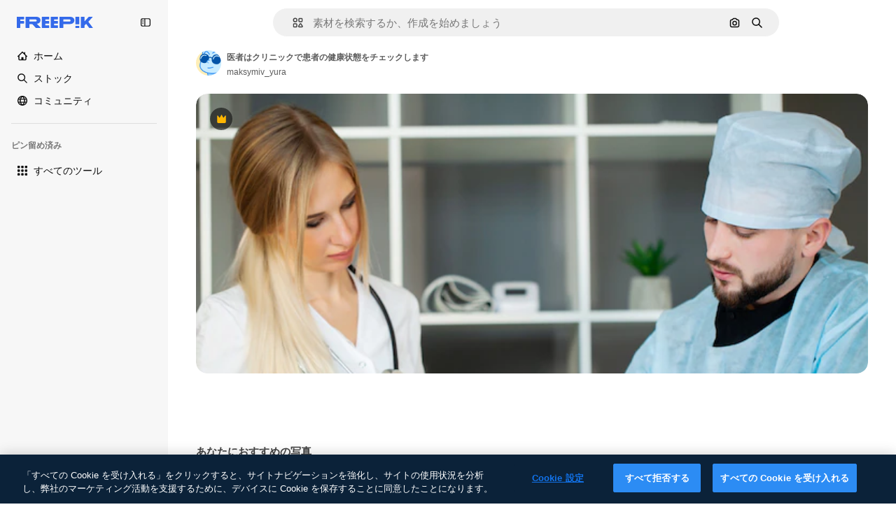

--- FILE ---
content_type: text/javascript
request_url: https://static.cdnpk.net/_next/static/x6CKrjUM9yk_dc9qkbS9C/_buildManifest.js
body_size: 21623
content:
self.__BUILD_MANIFEST=function(e,t,a,s,o,n,i,u,c,l,r,d,p,h,y,v,m,g,E,B,k,b,A,f,D,I,x,H,L,j,P,w,N,F,S,_,z,C,K,M,G,Z,R,T,U,O,V,Y,q,W,J,Q,X,$,ee,et,ea,es,eo,en,ei,eu,ec,el,er,ed,ep,eh,ey,ev,em,eg,eE,eB,ek,eb,eA,ef,eD,eI,ex,eH,eL,ej,eP,ew,eN,eF,eS,e_,ez,eC,eK,eM,eG,eZ,eR,eT,eU,eO,eV,eY,eq,eW,eJ,eQ,eX,e$,e0,e8,e9,e1,e5,e3,e4,e2,e7,e6,te,tt,ta,ts,to,tn,ti,tu,tc,tl,tr,td,tp,th,ty,tv,tm,tg,tE,tB,tk,tb,tA,tf,tD,tI,tx,tH,tL,tj,tP,tw,tN,tF,tS,t_,tz,tC,tK,tM,tG,tZ,tR,tT,tU,tO,tV,tY,tq,tW,tJ,tQ,tX,t$,t0,t8,t9,t1,t5,t3,t4,t2,t7,t6,ae,at,aa,as,ao,an,ai,au,ac,al,ar,ad,ap,ah,ay,av,am,ag,aE,aB,ak,ab,aA,af,aD,aI,ax,aH,aL,aj,aP,aw,aN,aF,aS,a_,az,aC,aK,aM,aG,aZ,aR,aT,aU,aO,aV,aY,aq,aW,aJ,aQ,aX,a$,a0,a8,a9,a1,a5,a3,a4,a2,a7,a6,se,st,sa,ss,so,sn,si,su,sc,sl,sr,sd,sp,sh,sy,sv,sm,sg,sE,sB,sk,sb,sA,sf,sD,sI,sx,sH,sL,sj,sP,sw,sN,sF,sS,s_,sz,sC,sK,sM,sG,sZ,sR,sT,sU,sO,sV,sY,sq,sW,sJ,sQ,sX,s$,s0,s8,s9,s1,s5,s3,s4,s2,s7,s6,oe,ot,oa,os,oo,on,oi,ou,oc,ol,or,od,op,oh,oy,ov,om,og,oE,oB,ok,ob,oA,of,oD,oI,ox,oH,oL,oj,oP,ow,oN,oF,oS,o_,oz,oC,oK,oM,oG,oZ,oR,oT,oU,oO,oV,oY,oq,oW,oJ,oQ,oX,o$,o0,o8,o9,o1,o5,o3,o4,o2,o7,o6,ne,nt,na,ns,no,nn,ni,nu,nc,nl,nr,nd,np,nh,ny,nv,nm,ng,nE,nB,nk,nb,nA,nf,nD,nI,nx,nH,nL,nj,nP,nw,nN,nF,nS,n_,nz,nC,nK,nM,nG,nZ,nR,nT,nU,nO,nV,nY,nq,nW,nJ,nQ,nX,n$,n0,n8,n9,n1,n5,n3,n4,n2,n7,n6,ie,it,ia,is,io,ii,iu,ic,il,ir,id,ip,ih,iy,iv,im,ig,iE,iB,ik,ib,iA,iD,iI,ix,iH,iL,ij,iP,iw,iN,iF,iS,i_,iz,iC,iK,iM,iG,iZ,iR,iT,iU,iO,iV,iY,iq,iW,iJ,iQ,iX,i$,i0,i8,i9,i1,i5,i3,i4,i2,i7,i6,ue,ut,ua,us,uo,un,ui,uu,uc,ul,ur,ud,up,uh,uy,uv,um,ug,uE,uB,uk,ub,uA,uf,uD,uI,ux,uH,uL,uj,uP,uw,uN,uF,uS,u_,uz,uC,uK,uM,uG,uZ,uR,uT,uU,uO,uV,uY,uq,uW,uJ,uQ,uX,u$,u0,u8,u9,u1,u5,u3,u4,u2,u7,u6,ce,ct,ca,cs,co,cn,ci,cu,cc,cl,cr,cd,cp,ch,cy,cv,cm,cg,cE,cB,ck,cb,cA,cf,cD,cI,cx,cH,cL,cj,cP,cw,cN,cF,cS,c_,cz,cC,cK,cM,cG,cZ,cR,cT,cU,cO,cV,cY,cq,cW,cJ,cQ,cX){return{__rewrites:{afterFiles:[{has:Y,source:"/:nextInternalLocale(en|ja|tl\\-PH|ceb\\-PH)/metrics",destination:"/:nextInternalLocale/api/metrics"},{has:Y,source:"/:nextInternalLocale(en|ja|tl\\-PH|ceb\\-PH)/healthz",destination:"/:nextInternalLocale/api/healthz"},{has:[{type:e,value:aR}],source:"/en/author/:authorSlug/icons/:param(\\d{1,})",destination:"/en/author/:authorSlug/icons/page/:param"},{has:[{type:e,value:E}],source:"/:nextInternalLocale(en|ja|tl\\-PH|ceb\\-PH)/may-akda/:authorSlug/mga-icon/:param(\\d{1,})",destination:sn},{has:[{type:e,value:y}],source:"/:nextInternalLocale(en|ja|tl\\-PH|ceb\\-PH)/tagsulat/:authorSlug/mga-icon/:param(\\d{1,})",destination:sn},{has:[{type:e,value:E}],source:"/:nextInternalLocale(en|ja|tl\\-PH|ceb\\-PH)/may-akda/:authorSlug/mga-icon",destination:si},{has:[{type:e,value:y}],source:"/:nextInternalLocale(en|ja|tl\\-PH|ceb\\-PH)/tagsulat/:authorSlug/mga-icon",destination:si},{has:[{type:e,value:E}],source:"/:nextInternalLocale(en|ja|tl\\-PH|ceb\\-PH)/may-akda/:authorSlug/mga-video",destination:su},{has:[{type:e,value:y}],source:"/:nextInternalLocale(en|ja|tl\\-PH|ceb\\-PH)/tagsulat/:authorSlug/mga-video",destination:su},{has:[{type:e,value:E}],source:"/:nextInternalLocale(en|ja|tl\\-PH|ceb\\-PH)/may-akda/:authorSlug/animated-mga-icon",destination:sc},{has:[{type:e,value:y}],source:"/:nextInternalLocale(en|ja|tl\\-PH|ceb\\-PH)/tagsulat/:authorSlug/animated-mga-icon",destination:sc},{has:[{type:e,value:E}],source:sl,destination:tA},{has:[{type:e,value:y}],source:sr,destination:tA},{has:[{type:e,value:E}],source:"/:nextInternalLocale(en|ja|tl\\-PH|ceb\\-PH)/may-akda/:authorSlug/mga-icon/:param",destination:sd},{has:[{type:e,value:y}],source:"/:nextInternalLocale(en|ja|tl\\-PH|ceb\\-PH)/tagsulat/:authorSlug/mga-icon/:param",destination:sd},{has:[{type:e,value:E}],source:"/:nextInternalLocale(en|ja|tl\\-PH|ceb\\-PH)/may-akda/:authorSlug/mga-video/:page",destination:sp},{has:[{type:e,value:y}],source:"/:nextInternalLocale(en|ja|tl\\-PH|ceb\\-PH)/tagsulat/:authorSlug/mga-video/:page",destination:sp},{has:[{type:e,value:E}],source:"/:nextInternalLocale(en|ja|tl\\-PH|ceb\\-PH)/may-akda/:authorSlug/animated-mga-icon/:param",destination:sh},{has:[{type:e,value:y}],source:"/:nextInternalLocale(en|ja|tl\\-PH|ceb\\-PH)/tagsulat/:authorSlug/animated-mga-icon/:param",destination:sh},{has:[{type:e,value:E}],source:"/:nextInternalLocale(en|ja|tl\\-PH|ceb\\-PH)/may-akda/:authorSlug",destination:sy},{has:[{type:e,value:y}],source:"/:nextInternalLocale(en|ja|tl\\-PH|ceb\\-PH)/tagsulat/:authorSlug",destination:sy},{has:[{type:e,value:E}],source:"/:nextInternalLocale(en|ja|tl\\-PH|ceb\\-PH)/may-akda/:authorSlug/:param",destination:sv},{has:[{type:e,value:y}],source:"/:nextInternalLocale(en|ja|tl\\-PH|ceb\\-PH)/tagsulat/:authorSlug/:param",destination:sv},{has:[{type:e,value:E}],source:sl,destination:tA},{has:[{type:e,value:y}],source:sr,destination:tA},{has:[{type:e,value:E}],source:"/:nextInternalLocale(en|ja|tl\\-PH|ceb\\-PH)/libre-disney-template/:code*",destination:sm},{has:[{type:e,value:y}],source:"/:nextInternalLocale(en|ja|tl\\-PH|ceb\\-PH)/libre-disney-padron/:code*",destination:sm},{has:[{type:e,value:y}],source:"/:nextInternalLocale(en|ja|tl\\-PH|ceb\\-PH)/premium-disney-padron/:code*",destination:"/:nextInternalLocale/premium-disney-template/:code*"},{has:[{type:e,value:E}],source:"/:nextInternalLocale(en|ja|tl\\-PH|ceb\\-PH)/libre-mga-larawan-mga-vektor/:param*",destination:sg},{has:[{type:e,value:y}],source:"/:nextInternalLocale(en|ja|tl\\-PH|ceb\\-PH)/libre-mga-hulagway-mga-bektor/:param*",destination:sg},{has:[{type:e,value:N}],source:"/:nextInternalLocale(en|ja|tl\\-PH|ceb\\-PH)/free-photos-vectors/:param*",destination:H},{has:[{type:e,value:b},{type:t,key:d}],source:td,destination:tf},{has:[{type:e,value:b}],source:td,destination:tD},{has:[{type:e,value:k},{type:t,key:d}],source:td,destination:tf},{has:[{type:e,value:k}],source:td,destination:tD},{has:[{type:e,value:E},{type:t,key:d}],source:tp,destination:tf},{has:[{type:e,value:E}],source:tp,destination:tD},{has:[{type:e,value:y},{type:t,key:d}],source:tp,destination:tf},{has:[{type:e,value:y}],source:tp,destination:tD},{has:[{type:e,value:M}],source:tp,destination:"/:nextInternalLocale/icons"},{has:[{type:e,value:M}],source:"/:nextInternalLocale(en|ja|tl\\-PH|ceb\\-PH)/mga-icon/:id*",destination:"/:nextInternalLocale/icons/:id*"},{has:[{type:e,value:N}],source:td,destination:H},{has:[{type:e,value:N}],source:"/:nextInternalLocale(en|ja|tl\\-PH|ceb\\-PH)/icons/:id*",destination:H},{has:[{type:e,value:y}],source:"/:nextInternalLocale(en|ja|tl\\-PH|ceb\\-PH)/ai/icon-tigmugna/himan",destination:"/:nextInternalLocale/ai/icon-generator/tool"},{has:[{type:e,value:b},{type:t,key:d}],source:tI,destination:tx},{has:[{type:e,value:b}],source:tI,destination:tH},{has:[{type:e,value:k},{type:t,key:d}],source:tI,destination:tx},{has:[{type:e,value:k}],source:tI,destination:tH},{has:[{type:e,value:E},{type:t,key:d}],source:th,destination:tx},{has:[{type:e,value:E}],source:th,destination:tH},{has:[{type:e,value:y},{type:t,key:d}],source:th,destination:tx},{has:[{type:e,value:y}],source:th,destination:tH},{has:[{type:e,value:M}],source:th,destination:"/:nextInternalLocale/animated-icons"},{has:[{type:t,key:d},{type:e,value:b}],source:sE,destination:tL},{has:[{type:e,value:b}],source:sE,destination:tj},{has:[{type:t,key:d},{type:e,value:k}],source:sB,destination:tL},{has:[{type:e,value:k}],source:sB,destination:tj},{has:[{type:t,key:d},{type:e,value:E}],source:sk,destination:tL},{has:[{type:e,value:E}],source:sk,destination:tj},{has:[{type:t,key:d},{type:e,value:y}],source:sb,destination:tL},{has:[{type:e,value:y}],source:sb,destination:tj},{has:[{type:e,value:b},{type:t,key:d}],source:sA,destination:tP},{has:[{type:e,value:b}],source:sA,destination:tw},{has:[{type:e,value:k},{type:t,key:d}],source:sf,destination:tP},{has:[{type:e,value:k}],source:sf,destination:tw},{has:[{type:e,value:E},{type:t,key:d}],source:tN,destination:tP},{has:[{type:e,value:E}],source:tN,destination:tw},{has:[{type:e,value:y},{type:t,key:d}],source:tN,destination:tP},{has:[{type:e,value:y}],source:tN,destination:tw},{has:[{type:e,value:"www.freepik.es|freepik.es|br.freepik.com|localhost"}],source:"/:nextInternalLocale(en|ja|tl\\-PH|ceb\\-PH)/mockups/categorias/:slug",destination:"/:nextInternalLocale/mockups/category/:slug"},{has:[{type:e,value:ty}],source:"/it/mockups/categorie/:slug",destination:"/it/mockups/category/:slug"},{has:[{type:e,value:tv}],source:"/fr/mockups/categories/:slug",destination:"/fr/mockups/category/:slug"},{has:[{type:e,value:tm}],source:"/de/mockups/kategorien/:slug",destination:"/de/mockups/category/:slug"},{has:[{type:e,value:tc}],source:"/nl/mockups/categorien/:slug",destination:"/nl/mockups/category/:slug"},{has:[{type:e,value:k}],source:"/ja/%E3%83%A2%E3%83%83%E3%82%AF%E3%82%A2%E3%83%83%E3%83%97/%E3%82%AB%E3%83%86%E3%82%B4%E3%83%AA%E3%83%BC/:slug",destination:"/ja/mockups/category/:slug"},{has:[{type:e,value:aT}],source:"/ko/%EB%AA%A9%EC%97%85/%EC%B9%B4%ED%85%8C%EA%B3%A0%EB%A6%AC/:slug",destination:"/ko/mockups/category/:slug"},{has:[{type:e,value:tg}],source:"/pl/mockups/kategorie/:slug",destination:"/pl/mockups/category/:slug"},{has:[{type:e,value:sD}],source:"/ru/%D0%BC%D0%BE%D0%BA%D0%B0%D0%BF%D1%8B/k%D0%B0%D1%82%D0%B5%D0%B3%D0%BE%D1%80%D0%B8%D0%B8/:slug",destination:"/ru/mockups/category/:slug"},{has:[{type:e,value:ec}],source:"/zh-HK/%E6%A8%A3%E6%9C%AC/%E9%A1%9E%E5%88%A5/:slug",destination:"/zh-HK/mockups/category/:slug"},{has:[{type:e,value:el}],source:"/hi-IN/%E0%A4%AE%E0%A5%89%E0%A4%95%E0%A4%85%E0%A4%AA/%E0%A4%95%E0%A5%87%E0%A4%9F%E0%A5%87%E0%A4%97%E0%A4%B0%E0%A5%80/:slug",destination:"/hi-IN/mockups/category/:slug"},{has:[{type:e,value:er}],source:"/th-TH/%E0%B8%8A%E0%B8%B4%E0%B9%89%E0%B8%99%E0%B8%87%E0%B8%B2%E0%B8%99%E0%B8%88%E0%B8%B3%E0%B8%A5%E0%B8%AD%E0%B8%87/%E0%B8%AB%E0%B8%A1%E0%B8%A7%E0%B8%94%E0%B8%AB%E0%B8%A1%E0%B8%B9%E0%B9%88/:slug",destination:"/th-TH/mockups/category/:slug"},{has:[{type:e,value:ed}],source:"/cs-CZ/mockupy/kategorie/:slug",destination:"/cs-CZ/mockups/category/:slug"},{has:[{type:e,value:ep}],source:"/da-DK/mockups/kategori/:slug",destination:"/da-DK/mockups/category/:slug"},{has:[{type:e,value:eh}],source:"/fi-FI/mallikuvat/kategoria/:slug",destination:"/fi-FI/mockups/category/:slug"},{has:[{type:e,value:ey}],source:"/nb-NO/mockups/kategori/:slug",destination:"/nb-NO/mockups/category/:slug"},{has:[{type:e,value:ev}],source:"/sv-SE/mockups/kategori/:slug",destination:"/sv-SE/mockups/category/:slug"},{has:[{type:e,value:em}],source:"/tr-TR/mockup/kategori/:slug",destination:"/tr-TR/mockups/category/:slug"},{has:[{type:e,value:eg}],source:"/id-ID/mockup/kategori/:slug",destination:"/id-ID/mockups/category/:slug"},{has:[{type:e,value:eE}],source:"/vi-VN/mo-hinh/danh-muc/:slug",destination:"/vi-VN/mockups/category/:slug"},{has:[{type:e,value:eB}],source:"/af-ZA/voorstellings/kategorie/:slug",destination:"/af-ZA/mockups/category/:slug"},{has:[{type:e,value:ek}],source:"/az-AZ/maketl%c9%99r/kateqoriya/:slug",destination:"/az-AZ/mockups/category/:slug"},{has:[{type:e,value:eb}],source:"/be-BY/%d0%bc%d0%b0%d0%ba%d0%b0%d0%bf%d1%8b/%d0%ba%d0%b0%d1%82%d1%8d%d0%b3%d0%be%d1%80%d1%8b%d1%8f/:slug",destination:"/be-BY/mockups/category/:slug"},{has:[{type:e,value:eA}],source:"/bg-BG/%D0%BC%D0%B0%D0%BA%D0%B5%D1%82%D0%B8/%D0%BA%D0%B0%D1%82%D0%B5%D0%B3%D0%BE%D1%80%D0%B8%D1%8F/:slug",destination:"/bg-BG/mockups/category/:slug"},{has:[{type:e,value:ef}],source:"/bn-BD/%E0%A6%AE%E0%A6%95%E0%A6%86%E0%A6%AA/%E0%A6%95%E0%A7%8D%E0%A6%AF%E0%A6%BE%E0%A6%9F%E0%A6%BE%E0%A6%97%E0%A6%B0%E0%A6%BF/:slug",destination:"/bn-BD/mockups/category/:slug"},{has:[{type:e,value:eD}],source:"/bs-BA/makete/kategorija/:slug",destination:"/bs-BA/mockups/category/:slug"},{has:[{type:e,value:y}],source:"/ceb-PH/mga-mockup/kategoriya/:slug",destination:"/ceb-PH/mockups/category/:slug"},{has:[{type:e,value:eI}],source:"/el-GR/mockups/katigoria/:slug",destination:"/el-GR/mockups/category/:slug"},{has:[{type:e,value:ex}],source:"/et-EE/makette/kategooria/:slug",destination:"/et-EE/mockups/category/:slug"},{has:[{type:e,value:eH}],source:"/gu-IN/%e0%aa%ae%e0%ab%8b%e0%aa%95%e0%aa%85%e0%aa%aa%e0%ab%8d%e0%aa%b8/%e0%aa%b6%e0%ab%8d%e0%aa%b0%e0%ab%87%e0%aa%a3%e0%ab%80/:slug",destination:"/gu-IN/mockups/category/:slug"},{has:[{type:e,value:eL}],source:"/ha-NG/tsararrun-samfura/naui/:slug",destination:"/ha-NG/mockups/category/:slug"},{has:[{type:e,value:ej}],source:"/hr-HR/makete/kategorija/:slug",destination:"/hr-HR/mockups/category/:slug"},{has:[{type:e,value:eP}],source:"/hu-HU/makettek/kategoria/:slug",destination:"/hu-HU/mockups/category/:slug"},{has:[{type:e,value:ew}],source:"/hy-AM/%d5%b4%d5%a1%d5%af%d5%a5%d5%bf%d5%b6%d5%a5%d6%80/%d5%af%d5%a1%d5%bf%d5%a5%d5%a3%d5%b8%d6%80%d5%ab%d5%a1/:slug",destination:"/hy-AM/mockups/category/:slug"},{has:[{type:e,value:eN}],source:"/ig-NG/ihe-nlereanya/%e1%bb%a5d%e1%bb%8b/:slug",destination:"/ig-NG/mockups/category/:slug"},{has:[{type:e,value:eF}],source:"/is-IS/fleiri-synishorn/flokkur/:slug",destination:"/is-IS/mockups/category/:slug"},{has:[{type:e,value:eS}],source:"/jv-ID/para-mockup/kategori/:slug",destination:"/jv-ID/mockups/category/:slug"},{has:[{type:e,value:e_}],source:"/ka-GE/%e1%83%9b%e1%83%90%e1%83%99%e1%83%94%e1%83%a2%e1%83%94%e1%83%91%e1%83%98/%e1%83%99%e1%83%90%e1%83%a2%e1%83%94%e1%83%92%e1%83%9d%e1%83%a0%e1%83%98%e1%83%90/:slug",destination:"/ka-GE/mockups/category/:slug"},{has:[{type:e,value:ez}],source:"/kk-KZ/%d0%bc%d0%be%d0%ba%d0%b0%d0%bf%d1%82%d0%b0%d1%80/%d1%81%d0%b0%d0%bd%d0%b0%d1%82/:slug",destination:"/kk-KZ/mockups/category/:slug"},{has:[{type:e,value:eC}],source:"/km-KH/%e1%9e%85%e1%9f%92%e1%9e%9a%e1%9e%be%e1%9e%93%e1%9e%82%e1%9f%86%e1%9e%9a%e1%9e%bc/%e1%9e%94%e1%9f%92%e1%9e%9a%e1%9e%97%e1%9f%81%e1%9e%91/:slug",destination:"/km-KH/mockups/category/:slug"},{has:[{type:e,value:eK}],source:"/kn-IN/%e0%b2%86%e0%b2%95%e0%b3%83%e0%b2%a4%e0%b2%bf-%e0%b2%ae%e0%b2%be%e0%b2%a6%e0%b2%b0%e0%b2%bf/%e0%b2%b5%e0%b2%b0%e0%b3%8d%e0%b2%97/:slug",destination:"/kn-IN/mockups/category/:slug"},{has:[{type:e,value:eM}],source:"/lo-LA/%E0%BA%AB%E0%BA%BC%E0%BA%B2%E0%BA%8D%E0%BB%81%E0%BA%9A%E0%BA%9A%E0%BA%88%E0%BA%B3%E0%BA%A5%E0%BA%AD%E0%BA%87/%E0%BA%9B%E0%BA%B0%E0%BB%80%E0%BA%9E%E0%BA%94/:slug",destination:"/lo-LA/mockups/category/:slug"},{has:[{type:e,value:eG}],source:"/lt-LT/maketai/kategorija/:slug",destination:"/lt-LT/mockups/category/:slug"},{has:[{type:e,value:eZ}],source:"/lv-LV/maketiem/kategorija/:slug",destination:"/lv-LV/mockups/category/:slug"},{has:[{type:e,value:eR}],source:"/mk-MK/%d0%bc%d0%b0%d0%ba%d0%b5%d1%82%d0%b8/%d0%ba%d0%b0%d1%82%d0%b5%d0%b3%d0%be%d1%80%d0%b8%d1%98%d0%b0/:slug",destination:"/mk-MK/mockups/category/:slug"},{has:[{type:e,value:eT}],source:"/ml-IN/%e0%b4%ae%e0%b5%8b%e0%b4%95%e0%b5%8d%e0%b4%95%e0%b4%aa%e0%b5%8d%e0%b4%aa%e0%b5%81%e0%b4%95%e0%b5%be/%e0%b4%b5%e0%b4%bf%e0%b4%ad%e0%b4%be%e0%b4%97%e0%b4%82/:slug",destination:"/ml-IN/mockups/category/:slug"},{has:[{type:e,value:eU}],source:"/mn-MN/%d1%82%d0%b0%d0%bd%d0%b8%d0%bb%d1%86%d1%83%d1%83%d0%bb%d0%b3%d0%b0-%d0%b7%d0%b0%d0%b3%d0%b2%d0%b0%d1%80%d1%83%d1%83%d0%b4/%d0%b0%d0%bd%d0%b3%d0%b8%d0%bb%d0%b0%d0%bb/:slug",destination:"/mn-MN/mockups/category/:slug"},{has:[{type:e,value:eO}],source:"/mr-IN/%E0%A4%AE%E0%A5%89%E0%A4%95%E0%A4%85%E0%A4%AA%E0%A5%8D%E0%A4%B8/%E0%A4%B5%E0%A4%B0%E0%A5%8D%E0%A4%97/:slug",destination:"/mr-IN/mockups/category/:slug"},{has:[{type:e,value:eV}],source:"/ms-MY/mockup-berbilang/kategori/:slug",destination:"/ms-MY/mockups/category/:slug"},{has:[{type:e,value:eY}],source:"/my-MM/%e1%80%99%e1%80%b1%e1%80%ac%e1%80%b7%e1%80%80%e1%80%95%e1%80%ba%e1%80%99%e1%80%bb%e1%80%ac%e1%80%b8/%e1%80%a1%e1%80%99%e1%80%bb%e1%80%ad%e1%80%af%e1%80%b8%e1%80%a1%e1%80%85%e1%80%ac%e1%80%b8/:slug",destination:"/my-MM/mockups/category/:slug"},{has:[{type:e,value:eq}],source:"/ne-NP/%e0%a4%ae%e0%a5%8b%e0%a4%95%e0%a4%85%e0%a4%aa%e0%a4%b9%e0%a4%b0%e0%a5%82/%e0%a4%b6%e0%a5%8d%e0%a4%b0%e0%a5%87%e0%a4%a3%e0%a5%80/:slug",destination:"/ne-NP/mockups/category/:slug"},{has:[{type:e,value:eW}],source:"/pa-IN/%e0%a8%ae%e0%a9%8c%e0%a8%95%e0%a8%85%e0%a9%b1%e0%a8%aa%e0%a8%b8/%e0%a8%b8%e0%a8%bc%e0%a9%8d%e0%a8%b0%e0%a9%87%e0%a8%a3%e0%a9%80/:slug",destination:"/pa-IN/mockups/category/:slug"},{has:[{type:e,value:"pt.freepik.com|localhost"}],source:"/pt/mockups/categorias/:slug",destination:"/pt/mockups/category/:slug"},{has:[{type:e,value:eJ}],source:"/ro-RO/mockup-uri/categorie/:slug",destination:"/ro-RO/mockups/category/:slug"},{has:[{type:e,value:eQ}],source:"/si-LK/%E0%B6%B6%E0%B7%9C%E0%B7%84%E0%B7%9D-%E0%B6%B8%E0%B7%9C%E0%B6%9A%E0%B7%8A%E0%B6%85%E0%B6%B4%E0%B7%8A/%E0%B6%B4%E0%B7%8A%E0%B6%BB%E0%B7%80%E0%B6%BB%E0%B7%8A%E0%B6%9C%E0%B6%BA/:slug",destination:"/si-LK/mockups/category/:slug"},{has:[{type:e,value:eX}],source:"/sk-SK/mockupy/kateg%c3%b3ria/:slug",destination:"/sk-SK/mockups/category/:slug"},{has:[{type:e,value:e$}],source:"/sl-SI/maket/kategorija/:slug",destination:"/sl-SI/mockups/category/:slug"},{has:[{type:e,value:e0}],source:"/so-SO/muunado/qeybta/:slug",destination:"/so-SO/mockups/category/:slug"},{has:[{type:e,value:e8}],source:"/sq-AL/disa-makete/kategori/:slug",destination:"/sq-AL/mockups/category/:slug"},{has:[{type:e,value:e9}],source:"/sr-RS/makete/kategorija/:slug",destination:"/sr-RS/mockups/category/:slug"},{has:[{type:e,value:e1}],source:"/sw-KE/maktaba/kategoria/:slug",destination:"/sw-KE/mockups/category/:slug"},{has:[{type:e,value:e5}],source:"/ta-IN/%E0%AE%A8%E0%AE%95%E0%AE%B2%E0%AF%8D-%E0%AE%B5%E0%AE%9F%E0%AE%BF%E0%AE%B5%E0%AE%99%E0%AF%8D%E0%AE%95%E0%AE%B3%E0%AF%8D/%E0%AE%B5%E0%AE%95%E0%AF%88/:slug",destination:"/ta-IN/mockups/category/:slug"},{has:[{type:e,value:e3}],source:"/te-IN/%E0%B0%AE%E0%B0%BE%E0%B0%95%E0%B1%8D%E0%B0%AA%E0%B1%8D%E0%B0%B2%E0%B1%81/%E0%B0%B5%E0%B0%B0%E0%B1%8D%E0%B0%97%E0%B0%82/:slug",destination:"/te-IN/mockups/category/:slug"},{has:[{type:e,value:E}],source:"/tl-PH/mga-mockup/kategorya/:slug",destination:"/tl-PH/mockups/category/:slug"},{has:[{type:e,value:e4}],source:"/uk-UA/%D0%BC%D0%BE%D0%BA%D0%B0%D0%BF%D0%B8/%D0%BA%D0%B0%D1%82%D0%B5%D0%B3%D0%BE%D1%80%D1%96%D1%8F/:slug",destination:"/uk-UA/mockups/category/:slug"},{has:[{type:e,value:e2}],source:"/uz-UZ/maketlar/kategoriya/:slug",destination:"/uz-UZ/mockups/category/:slug"},{has:[{type:e,value:e7}],source:"/yo-NG/%c3%a0w%e1%bb%8dn-%c3%a0p%e1%ba%b9%e1%ba%b9r%e1%ba%b9-%c3%a0w%c3%b2r%c3%a1n/%e1%ba%b9ka/:slug",destination:"/yo-NG/mockups/category/:slug"},{has:[{type:e,value:e6}],source:"/zh-CN/%E6%A8%A1%E5%9E%8B/%E7%B1%BB%E5%88%AB/:slug",destination:"/zh-CN/mockups/category/:slug"},{has:[{type:e,value:te}],source:"/zh-TW/%e5%a4%9a%e5%80%8b%e6%a8%a1%e6%93%ac%e5%9c%96/%e9%a1%9e%e5%88%a5/:slug",destination:"/zh-TW/mockups/category/:slug"},{has:[{type:e,value:tt}],source:"/zu-ZA/izifanekiso/isigaba/:slug",destination:"/zu-ZA/mockups/category/:slug"},{has:[{type:e,value:M}],source:"/:nextInternalLocale(en|ja|tl\\-PH|ceb\\-PH)/mga-larawan/:param+",destination:"/:nextInternalLocale/photos/:param+"},{has:[{type:e,value:N}],source:"/:nextInternalLocale(en|ja|tl\\-PH|ceb\\-PH)/photos/:param+",destination:H},{has:[{type:e,value:E}],source:"/:nextInternalLocale(en|ja|tl\\-PH|ceb\\-PH)/sikat-psd",destination:"/:nextInternalLocale/popular-psd"},{has:[{type:e,value:E}],source:"/:nextInternalLocale(en|ja|tl\\-PH|ceb\\-PH)/sikat-psd/:param*",destination:"/:nextInternalLocale/popular-psd/:param*"},{has:[{type:t,key:d},{type:e,value:b}],source:tF,destination:tS},{has:[{type:e,value:b}],source:tF,destination:t_},{has:[{type:t,key:d},{type:e,value:k}],source:tF,destination:tS},{has:[{type:e,value:k}],source:tF,destination:t_},{has:[{type:t,key:d},{type:e,value:E}],source:tz,destination:tS},{has:[{type:e,value:E}],source:tz,destination:t_},{has:[{type:t,key:d},{type:e,value:y}],source:tz,destination:tS},{has:[{type:e,value:y}],source:tz,destination:t_},{has:[{type:e,value:k}],source:"/:nextInternalLocale(en|ja|tl\\-PH|ceb\\-PH)/%E6%96%99%E9%87%91",destination:aU},{has:[{type:e,value:E}],source:"/:nextInternalLocale(en|ja|tl\\-PH|ceb\\-PH)/pagpepresyo",destination:aU},{has:[{type:e,value:y}],source:"/:nextInternalLocale(en|ja|tl\\-PH|ceb\\-PH)/presyo",destination:aU},{has:[{type:e,value:k}],source:"/:nextInternalLocale(en|ja|tl\\-PH|ceb\\-PH)/%E6%96%99%E9%87%91/:id*",destination:aO},{has:[{type:e,value:E}],source:"/:nextInternalLocale(en|ja|tl\\-PH|ceb\\-PH)/pagpepresyo/:id*",destination:aO},{has:[{type:e,value:y}],source:"/:nextInternalLocale(en|ja|tl\\-PH|ceb\\-PH)/presyo/:id*",destination:aO},{has:[{type:e,value:E}],source:"/:nextInternalLocale(en|ja|tl\\-PH|ceb\\-PH)/pagpepresyo-grupo",destination:sI},{has:[{type:e,value:y}],source:"/:nextInternalLocale(en|ja|tl\\-PH|ceb\\-PH)/presyo-mga-grupo",destination:sI},{has:[{type:e,value:E}],source:"/:nextInternalLocale(en|ja|tl\\-PH|ceb\\-PH)/libre-vektor",destination:sx},{has:[{type:e,value:y}],source:"/:nextInternalLocale(en|ja|tl\\-PH|ceb\\-PH)/libre-bektor",destination:sx},{has:[{type:e,value:E}],source:"/:nextInternalLocale(en|ja|tl\\-PH|ceb\\-PH)/libre-vektor/:id*",destination:sH},{has:[{type:e,value:y}],source:"/:nextInternalLocale(en|ja|tl\\-PH|ceb\\-PH)/libre-bektor/:id*",destination:sH},{has:[{type:e,value:E}],source:"/:nextInternalLocale(en|ja|tl\\-PH|ceb\\-PH)/premium-vektor",destination:sL},{has:[{type:e,value:y}],source:"/:nextInternalLocale(en|ja|tl\\-PH|ceb\\-PH)/premium-bektor",destination:sL},{has:[{type:e,value:E}],source:"/:nextInternalLocale(en|ja|tl\\-PH|ceb\\-PH)/premium-vektor/:id*",destination:sj},{has:[{type:e,value:y}],source:"/:nextInternalLocale(en|ja|tl\\-PH|ceb\\-PH)/premium-bektor/:id*",destination:sj},{has:[{type:e,value:E}],source:"/:nextInternalLocale(en|ja|tl\\-PH|ceb\\-PH)/libre-larawan",destination:sP},{has:[{type:e,value:y}],source:"/:nextInternalLocale(en|ja|tl\\-PH|ceb\\-PH)/libre-hulagway",destination:sP},{has:[{type:e,value:E}],source:"/:nextInternalLocale(en|ja|tl\\-PH|ceb\\-PH)/libre-larawan/:id*",destination:sw},{has:[{type:e,value:y}],source:"/:nextInternalLocale(en|ja|tl\\-PH|ceb\\-PH)/libre-hulagway/:id*",destination:sw},{has:[{type:e,value:E}],source:"/:nextInternalLocale(en|ja|tl\\-PH|ceb\\-PH)/premium-larawan",destination:sN},{has:[{type:e,value:y}],source:"/:nextInternalLocale(en|ja|tl\\-PH|ceb\\-PH)/premium-hulagway",destination:sN},{has:[{type:e,value:E}],source:"/:nextInternalLocale(en|ja|tl\\-PH|ceb\\-PH)/premium-larawan/:id*",destination:sF},{has:[{type:e,value:y}],source:"/:nextInternalLocale(en|ja|tl\\-PH|ceb\\-PH)/premium-hulagway/:id*",destination:sF},{has:[{type:e,value:M}],source:"/:nextInternalLocale(en|ja|tl\\-PH|ceb\\-PH)/libre-psd",destination:"/:nextInternalLocale/free-psd"},{has:[{type:e,value:M}],source:"/:nextInternalLocale(en|ja|tl\\-PH|ceb\\-PH)/libre-psd/:id*",destination:"/:nextInternalLocale/free-psd/:id*"},{has:[{type:e,value:M}],source:"/:nextInternalLocale(en|ja|tl\\-PH|ceb\\-PH)/libre-ai-larawan",destination:"/:nextInternalLocale/free-ai-image"},{has:[{type:e,value:M}],source:"/:nextInternalLocale(en|ja|tl\\-PH|ceb\\-PH)/libre-ai-larawan/:id*",destination:"/:nextInternalLocale/free-ai-image/:id*"},{has:[{type:e,value:M}],source:"/:nextInternalLocale(en|ja|tl\\-PH|ceb\\-PH)/premium-ai-larawan",destination:"/:nextInternalLocale/premium-ai-image"},{has:[{type:e,value:M}],source:"/:nextInternalLocale(en|ja|tl\\-PH|ceb\\-PH)/premium-ai-larawan/:id*",destination:"/:nextInternalLocale/premium-ai-image/:id*"},{has:[{type:e,value:N}],source:"/:nextInternalLocale(en|ja|tl\\-PH|ceb\\-PH)/free-vector",destination:H},{has:[{type:e,value:N}],source:"/:nextInternalLocale(en|ja|tl\\-PH|ceb\\-PH)/free-vector/:id*",destination:H},{has:[{type:e,value:N}],source:"/:nextInternalLocale(en|ja|tl\\-PH|ceb\\-PH)/premium-vector",destination:H},{has:[{type:e,value:N}],source:"/:nextInternalLocale(en|ja|tl\\-PH|ceb\\-PH)/premium-vector/:id*",destination:H},{has:[{type:e,value:N}],source:"/:nextInternalLocale(en|ja|tl\\-PH|ceb\\-PH)/free-photo",destination:H},{has:[{type:e,value:N}],source:"/:nextInternalLocale(en|ja|tl\\-PH|ceb\\-PH)/free-photo/:id*",destination:H},{has:[{type:e,value:N}],source:"/:nextInternalLocale(en|ja|tl\\-PH|ceb\\-PH)/premium-photo",destination:H},{has:[{type:e,value:N}],source:"/:nextInternalLocale(en|ja|tl\\-PH|ceb\\-PH)/premium-photo/:id*",destination:H},{has:[{type:e,value:N}],source:"/:nextInternalLocale(en|ja|tl\\-PH|ceb\\-PH)/free-psd",destination:H},{has:[{type:e,value:N}],source:"/:nextInternalLocale(en|ja|tl\\-PH|ceb\\-PH)/free-psd/:id*",destination:H},{has:[{type:e,value:N}],source:"/:nextInternalLocale(en|ja|tl\\-PH|ceb\\-PH)/free-ai-image",destination:H},{has:[{type:e,value:N}],source:"/:nextInternalLocale(en|ja|tl\\-PH|ceb\\-PH)/free-ai-image/:id*",destination:H},{has:[{type:e,value:N}],source:"/:nextInternalLocale(en|ja|tl\\-PH|ceb\\-PH)/premium-ai-image",destination:H},{has:[{type:e,value:N}],source:"/:nextInternalLocale(en|ja|tl\\-PH|ceb\\-PH)/premium-ai-image/:id*",destination:H},{has:[{type:e,value:tC}],source:aV,destination:H},{has:[{type:e,value:tC}],source:"/:nextInternalLocale(en|ja|tl\\-PH|ceb\\-PH)/templates/:id*",destination:H},{has:[{type:t,key:d},{type:e,value:b}],source:tl,destination:tK},{has:[{type:e,value:b}],source:tl,destination:tM},{has:[{type:t,key:d},{type:e,value:k}],source:sS,destination:tK},{has:[{type:e,value:k}],source:sS,destination:tM},{has:[{type:t,key:d},{type:e,value:E}],source:tl,destination:tK},{has:[{type:e,value:E}],source:tl,destination:tM},{has:[{type:t,key:d},{type:e,value:y}],source:tl,destination:tK},{has:[{type:e,value:y}],source:tl,destination:tM},{has:[{type:t,key:d},{type:e,value:b}],source:aV,destination:tG},{has:[{type:e,value:b}],source:aV,destination:tZ},{has:[{type:t,key:d},{type:e,value:k}],source:s_,destination:tG},{has:[{type:e,value:k}],source:s_,destination:tZ},{has:[{type:t,key:d},{type:e,value:E}],source:sz,destination:tG},{has:[{type:e,value:E}],source:sz,destination:tZ},{has:[{type:t,key:d},{type:e,value:y}],source:sC,destination:tG},{has:[{type:e,value:y}],source:sC,destination:tZ},{has:[{type:e,value:"www.freepik.com|freepik.com|ru.freepik.com|localhost"}],source:"/:nextInternalLocale(en|ja|tl\\-PH|ceb\\-PH)/create/:slug",destination:"/:nextInternalLocale/templates/category/:slug"},{has:[{type:e,value:"www.freepik.es|freepik.es|localhost"}],source:"/es/crear/:slug",destination:"/es/templates/category/:slug"},{has:[{type:e,value:tm}],source:"/de/erstellen/:slug",destination:"/de/templates/category/:slug"},{has:[{type:e,value:tv}],source:"/fr/creer/:slug",destination:"/fr/templates/category/:slug"},{has:[{type:e,value:ty}],source:"/it/creare/:slug",destination:"/it/templates/category/:slug"},{has:[{type:e,value:aY}],source:"/pt/criar/:slug",destination:"/pt/templates/category/:slug"},{has:[{type:e,value:k}],source:"/ja/%E4%BD%9C%E6%88%90%E3%81%99%E3%82%8B/:slug",destination:"/ja/templates/category/:slug"},{has:[{type:e,value:aT}],source:"/ko/%EC%83%9D%EC%84%B1%ED%95%98%EA%B8%B0/:slug",destination:"/ko/templates/category/:slug"},{has:[{type:e,value:tc}],source:"/nl/maken/:slug",destination:"/nl/templates/category/:slug"},{has:[{type:e,value:tg}],source:"/pl/tworzyc/:slug",destination:"/pl/templates/category/:slug"},{has:[{type:e,value:ec}],source:"/zh-HK/%E5%89%B5%E9%80%A0/:slug",destination:"/zh-HK/templates/category/:slug"},{has:[{type:e,value:el}],source:"/hi-IN/%E0%A4%95%E0%A5%8D%E0%A4%B0%E0%A5%80%E0%A4%90%E0%A4%9F/:slug",destination:"/hi-IN/templates/category/:slug"},{has:[{type:e,value:er}],source:"/th-TH/%E0%B8%AA%E0%B8%A3%E0%B9%89%E0%B8%B2%E0%B8%87/:slug",destination:"/th-TH/templates/category/:slug"},{has:[{type:e,value:ed}],source:"/cs-CZ/vytvorit/:slug",destination:"/cs-CZ/templates/category/:slug"},{has:[{type:e,value:ep}],source:"/da-DK/generer/:slug",destination:"/da-DK/templates/category/:slug"},{has:[{type:e,value:eh}],source:"/fi-FI/luo/:slug",destination:"/fi-FI/templates/category/:slug"},{has:[{type:e,value:ey}],source:"/nb-NO/opprette/:slug",destination:"/nb-NO/templates/category/:slug"},{has:[{type:e,value:ev}],source:"/sv-SE/skapa/:slug",destination:"/sv-SE/templates/category/:slug"},{has:[{type:e,value:em}],source:"/tr-TR/olustur/:slug",destination:"/tr-TR/templates/category/:slug"},{has:[{type:e,value:eg}],source:"/id-ID/buat/:slug",destination:"/id-ID/templates/category/:slug"},{has:[{type:e,value:eE}],source:"/vi-VN/tao/:slug",destination:"/vi-VN/templates/category/:slug"},{has:[{type:e,value:ef}],source:"/bn-BD/%E0%A6%A4%E0%A7%88%E0%A6%B0%E0%A6%BF-%E0%A6%95%E0%A6%B0%E0%A7%81%E0%A6%A8/:slug",destination:"/bn-BD/templates/category/:slug"},{has:[{type:e,value:e6}],source:"/zh-CN/%E5%88%9B%E5%BB%BA/:slug",destination:"/zh-CN/templates/category/:slug"},{has:[{type:e,value:eI}],source:"/el-GR/dimiourgia/:slug",destination:"/el-GR/templates/category/:slug"},{has:[{type:e,value:eV}],source:"/ms-MY/cipta/:slug",destination:"/ms-MY/templates/category/:slug"},{has:[{type:e,value:eJ}],source:"/ro-RO/creare/:slug",destination:"/ro-RO/templates/category/:slug"},{has:[{type:e,value:e5}],source:"/ta-IN/%E0%AE%89%E0%AE%B0%E0%AF%81%E0%AE%B5%E0%AE%BE%E0%AE%95%E0%AF%8D%E0%AE%95%E0%AF%81/:slug",destination:"/ta-IN/templates/category/:slug"},{has:[{type:e,value:e4}],source:"/uk-UA/%D1%81%D1%82%D0%B2%D0%BE%D1%80%D0%B8%D1%82%D0%B8/:slug",destination:"/uk-UA/templates/category/:slug"},{has:[{type:e,value:eB}],source:"/af-ZA/skep/:slug",destination:"/af-ZA/templates/category/:slug"},{has:[{type:e,value:eP}],source:"/hu-HU/keszites/:slug",destination:"/hu-HU/templates/category/:slug"},{has:[{type:e,value:eA}],source:"/bg-BG/%D1%81%D1%8A%D0%B7%D0%B4%D0%B0%D0%B9/:slug",destination:"/bg-BG/templates/category/:slug"},{has:[{type:e,value:e1}],source:"/sw-KE/unda/:slug",destination:"/sw-KE/templates/category/:slug"},{has:[{type:e,value:e3}],source:"/te-IN/%E0%B0%B8%E0%B1%83%E0%B0%B7%E0%B1%8D%E0%B0%9F%E0%B0%BF%E0%B0%82%E0%B0%9A%E0%B1%81/:slug",destination:"/te-IN/templates/category/:slug"},{has:[{type:e,value:eO}],source:"/mr-IN/%E0%A4%A4%E0%A4%AF%E0%A4%BE%E0%A4%B0-%E0%A4%95%E0%A4%B0%E0%A4%BE/:slug",destination:"/mr-IN/templates/category/:slug"},{has:[{type:e,value:eX}],source:"/sk-SK/vytvorit/:slug",destination:"/sk-SK/templates/category/:slug"},{has:[{type:e,value:ex}],source:"/et-EE/loo/:slug",destination:"/et-EE/templates/category/:slug"},{has:[{type:e,value:eZ}],source:"/lv-LV/izveidot/:slug",destination:"/lv-LV/templates/category/:slug"},{has:[{type:e,value:eG}],source:"/lt-LT/kurti/:slug",destination:"/lt-LT/templates/category/:slug"},{has:[{type:e,value:e$}],source:"/sl-SI/ustvari/:slug",destination:"/sl-SI/templates/category/:slug"},{has:[{type:e,value:ej}],source:"/hr-HR/stvoriti/:slug",destination:"/hr-HR/templates/category/:slug"},{has:[{type:e,value:e9}],source:"/sr-RS/napraviti/:slug",destination:"/sr-RS/templates/category/:slug"},{has:[{type:e,value:E}],source:"/tl-PH/lumikha/:slug",destination:"/tl-PH/templates/category/:slug"},{has:[{type:e,value:te}],source:"/zh-TW/%E5%BB%BA%E7%AB%8B/:slug",destination:"/zh-TW/templates/category/:slug"},{has:[{type:e,value:tt}],source:"/zu-ZA/dala/:slug",destination:"/zu-ZA/templates/category/:slug"},{has:[{type:e,value:e7}],source:"/yo-NG/%E1%B9%A3%E1%BA%B9da/:slug",destination:"/yo-NG/templates/category/:slug"},{has:[{type:e,value:eL}],source:"/ha-NG/%C6%99ir%C6%99ira/:slug",destination:"/ha-NG/templates/category/:slug"},{has:[{type:e,value:eN}],source:"/ig-NG/mep%E1%BB%A5ta/:slug",destination:"/ig-NG/templates/category/:slug"},{has:[{type:e,value:eW}],source:"/pa-IN/%E0%A8%AC%E0%A8%A3%E0%A8%BE%E0%A8%93/:slug",destination:"/pa-IN/templates/category/:slug"},{has:[{type:e,value:eH}],source:"/gu-IN/%E0%AA%AC%E0%AA%A8%E0%AA%BE%E0%AA%B5%E0%AB%8B/:slug",destination:"/gu-IN/templates/category/:slug"},{has:[{type:e,value:eK}],source:"/kn-IN/%E0%B2%B0%E0%B2%9A%E0%B2%BF%E0%B2%B8%E0%B2%BF/:slug",destination:"/kn-IN/templates/category/:slug"},{has:[{type:e,value:eT}],source:"/ml-IN/%E0%B4%B8%E0%B5%83%E0%B4%B7%E0%B5%8D%E0%B4%9F%E0%B4%BF%E0%B4%95%E0%B5%8D%E0%B4%95%E0%B5%81%E0%B4%95/:slug",destination:"/ml-IN/templates/category/:slug"},{has:[{type:e,value:eQ}],source:"/si-LK/%E0%B7%83%E0%B7%8F%E0%B6%AF%E0%B6%B1%E0%B7%8A%E0%B6%B1/:slug",destination:"/si-LK/templates/category/:slug"},{has:[{type:e,value:eC}],source:"/km-KH/%E1%9E%94%E1%9E%84%E1%9F%92%E1%9E%80%E1%9E%BE%E1%9E%8F/:slug",destination:"/km-KH/templates/category/:slug"},{has:[{type:e,value:ew}],source:"/hy-AM/%D5%BD%D5%BF%D5%A5%D5%B2%D5%AE%D5%A5%D5%AC/:slug",destination:"/hy-AM/templates/category/:slug"},{has:[{type:e,value:e_}],source:"/ka-GE/%E1%83%A8%E1%83%94%E1%83%A5%E1%83%9B%E1%83%9C%E1%83%90/:slug",destination:"/ka-GE/templates/category/:slug"},{has:[{type:e,value:ek}],source:"/az-AZ/yarat/:slug",destination:"/az-AZ/templates/category/:slug"},{has:[{type:e,value:ez}],source:"/kk-KZ/%D0%B6%D0%B0%D1%81%D0%B0%D1%83/:slug",destination:"/kk-KZ/templates/category/:slug"},{has:[{type:e,value:eU}],source:"/mn-MN/%D0%B1%D2%AF%D1%82%D1%8D%D1%8D%D1%85/:slug",destination:"/mn-MN/templates/category/:slug"},{has:[{type:e,value:eq}],source:"/ne-NP/%E0%A4%B8%E0%A4%BF%E0%A4%B0%E0%A5%8D%E0%A4%9C%E0%A4%A8%E0%A4%BE-%E0%A4%97%E0%A4%B0%E0%A5%8D%E0%A4%A8%E0%A5%81%E0%A4%B9%E0%A5%8B%E0%A4%B8%E0%A5%8D/:slug",destination:"/ne-NP/templates/category/:slug"},{has:[{type:e,value:eM}],source:"/lo-LA/%E0%BA%AA%E0%BB%89%E0%BA%B2%E0%BA%87/:slug",destination:"/lo-LA/templates/category/:slug"},{has:[{type:e,value:eb}],source:"/be-BY/%D1%81%D1%82%D0%B2%D0%B0%D1%80%D1%8B%D1%86%D1%8C/:slug",destination:"/be-BY/templates/category/:slug"},{has:[{type:e,value:e2}],source:"/uz-UZ/yaratish/:slug",destination:"/uz-UZ/templates/category/:slug"},{has:[{type:e,value:e8}],source:"/sq-AL/krijo/:slug",destination:"/sq-AL/templates/category/:slug"},{has:[{type:e,value:eR}],source:"/mk-MK/%D0%BA%D1%80%D0%B5%D0%B8%D1%80%D0%B0%D1%98/:slug",destination:"/mk-MK/templates/category/:slug"},{has:[{type:e,value:eD}],source:"/bs-BA/kreiraj/:slug",destination:"/bs-BA/templates/category/:slug"},{has:[{type:e,value:y}],source:"/ceb-PH/paghimo/:slug",destination:"/ceb-PH/templates/category/:slug"},{has:[{type:e,value:eS}],source:"/jv-ID/ngawe/:slug",destination:"/jv-ID/templates/category/:slug"},{has:[{type:e,value:eF}],source:"/is-IS/b%C3%BAa-til/:slug",destination:"/is-IS/templates/category/:slug"},{has:[{type:e,value:eY}],source:"/my-MM/%E1%80%96%E1%80%94%E1%80%BA%E1%80%90%E1%80%AE%E1%80%B8%E1%80%9B%E1%80%94%E1%80%BA/:slug",destination:"/my-MM/templates/category/:slug"},{has:[{type:e,value:e0}],source:"/so-SO/abuuro/:slug",destination:"/so-SO/templates/category/:slug"},{has:[{type:e,value:k}],source:"/:nextInternalLocale(en|ja|tl\\-PH|ceb\\-PH)/%E3%83%86%E3%83%B3%E3%83%97%E3%83%AC%E3%83%BC%E3%83%88/:slug*",destination:aq},{has:[{type:e,value:E}],source:"/:nextInternalLocale(en|ja|tl\\-PH|ceb\\-PH)/mga-template/:slug*",destination:aq},{has:[{type:e,value:y}],source:"/:nextInternalLocale(en|ja|tl\\-PH|ceb\\-PH)/mga-padron/:slug*",destination:aq},{has:[{type:t,key:d},{type:e,value:b}],source:tR,destination:tT},{has:[{type:e,value:b}],source:tR,destination:tU},{has:[{type:t,key:d},{type:e,value:k}],source:tR,destination:tT},{has:[{type:e,value:k}],source:tR,destination:tU},{has:[{type:t,key:d},{type:e,value:E}],source:sK,destination:tT},{has:[{type:e,value:E}],source:sK,destination:tU},{has:[{type:t,key:d},{type:e,value:y}],source:sM,destination:tT},{has:[{type:e,value:y}],source:sM,destination:tU},{has:[{type:e,value:E}],source:"/:nextInternalLocale(en|ja|tl\\-PH|ceb\\-PH)/mga-vektor/:param+",destination:sG},{has:[{type:e,value:y}],source:"/:nextInternalLocale(en|ja|tl\\-PH|ceb\\-PH)/mga-bektor/:param+",destination:sG},{has:[{type:e,value:N}],source:"/:nextInternalLocale(en|ja|tl\\-PH|ceb\\-PH)/vectors/:param+",destination:H},{has:[{type:t,key:d},{type:e,value:b}],source:tO,destination:tV},{has:[{type:e,value:b}],source:tO,destination:tY},{has:[{type:t,key:d},{type:e,value:k}],source:tO,destination:tV},{has:[{type:e,value:k}],source:tO,destination:tY},{has:[{type:t,key:d},{type:e,value:E}],source:tq,destination:tV},{has:[{type:e,value:E}],source:tq,destination:tY},{has:[{type:t,key:d},{type:e,value:y}],source:tq,destination:tV},{has:[{type:e,value:y}],source:tq,destination:tY},{has:Y,source:sZ,destination:tE},{has:Y,source:sR,destination:tW},{has:[{type:e,value:tJ}],source:sT,destination:tE},{has:[{type:e,value:tJ}],source:sU,destination:tW},{has:[{type:e,value:"(it|br).freepik.com|localhost"}],source:"/:nextInternalLocale(en|ja|tl\\-PH|ceb\\-PH)/video-gratuito/:id*",destination:tE},{has:[{type:e,value:tv}],source:sO,destination:sV},{has:[{type:t,key:a,value:"1"},{type:e,value:tm}],source:sY,destination:sq},{has:[{type:t,key:a,value:"1"},{type:e,value:tc}],source:aW,destination:aJ},{has:[{type:t,key:a,value:"1"},{type:e,value:tg}],source:sW,destination:sJ},{has:[{type:t,key:a,value:s},{type:e,value:ec}],source:sQ,destination:sX},{has:[{type:t,key:a,value:s},{type:e,value:ec}],source:s$,destination:s0},{has:[{type:t,key:a,value:s},{type:e,value:el}],source:s8,destination:s9},{has:[{type:t,key:a,value:s},{type:e,value:el}],source:s1,destination:s5},{has:[{type:t,key:a,value:s},{type:e,value:er}],source:s3,destination:s4},{has:[{type:t,key:a,value:s},{type:e,value:er}],source:s2,destination:s7},{has:[{type:t,key:a,value:s},{type:e,value:ed}],source:s6,destination:oe},{has:[{type:t,key:a,value:s},{type:e,value:ed}],source:ot,destination:oa},{has:[{type:t,key:a,value:s},{type:e,value:ep}],source:os,destination:oo},{has:[{type:t,key:a,value:s},{type:e,value:ep}],source:on,destination:oi},{has:[{type:t,key:a,value:s},{type:e,value:eh}],source:ou,destination:oc},{has:[{type:t,key:a,value:s},{type:e,value:eh}],source:ol,destination:or},{has:[{type:t,key:a,value:s},{type:e,value:ey}],source:od,destination:op},{has:[{type:t,key:a,value:s},{type:e,value:ey}],source:oh,destination:oy},{has:[{type:t,key:a,value:s},{type:e,value:ev}],source:ov,destination:om},{has:[{type:t,key:a,value:s},{type:e,value:ev}],source:og,destination:oE},{has:[{type:t,key:a,value:s},{type:e,value:em}],source:oB,destination:ok},{has:[{type:t,key:a,value:s},{type:e,value:em}],source:ob,destination:oA},{has:[{type:t,key:a,value:s},{type:e,value:eg}],source:of,destination:oD},{has:[{type:t,key:a,value:s},{type:e,value:eg}],source:oI,destination:ox},{has:[{type:t,key:a,value:s},{type:e,value:eE}],source:oH,destination:oL},{has:[{type:t,key:a,value:s},{type:e,value:eE}],source:oj,destination:oP},{has:Y,source:sZ,destination:tE},{has:Y,source:sR,destination:tW},{has:[{type:e,value:tJ}],source:sT,destination:tE},{has:[{type:e,value:tJ}],source:sU,destination:tW},{has:[{type:e,value:ty}],source:"/it/video-gratuito/:id*",destination:"/it/free-video-with-tunes/:id*"},{has:[{type:e,value:aY}],source:"/pt/video-gratuito/:id*",destination:"/pt/free-video-with-tunes/:id*"},{has:[{type:e,value:tv}],source:sO,destination:sV},{has:[{type:e,value:tc}],source:aW,destination:aJ},{has:[{type:e,value:tm}],source:sY,destination:sq},{has:[{type:e,value:tc}],source:aW,destination:aJ},{has:[{type:e,value:tg}],source:sW,destination:sJ},{has:[{type:e,value:ec}],source:sQ,destination:sX},{has:[{type:e,value:ec}],source:s$,destination:s0},{has:[{type:e,value:el}],source:s8,destination:s9},{has:[{type:e,value:el}],source:s1,destination:s5},{has:[{type:e,value:er}],source:s3,destination:s4},{has:[{type:e,value:er}],source:s2,destination:s7},{has:[{type:e,value:ed}],source:s6,destination:oe},{has:[{type:e,value:ed}],source:ot,destination:oa},{has:[{type:e,value:ep}],source:os,destination:oo},{has:[{type:e,value:ep}],source:on,destination:oi},{has:[{type:e,value:eh}],source:ou,destination:oc},{has:[{type:e,value:eh}],source:ol,destination:or},{has:[{type:e,value:ey}],source:od,destination:op},{has:[{type:e,value:ey}],source:oh,destination:oy},{has:[{type:e,value:ev}],source:ov,destination:om},{has:[{type:e,value:ev}],source:og,destination:oE},{has:[{type:e,value:em}],source:oB,destination:ok},{has:[{type:e,value:em}],source:ob,destination:oA},{has:[{type:e,value:eg}],source:of,destination:oD},{has:[{type:e,value:eg}],source:oI,destination:ox},{has:[{type:e,value:eE}],source:oH,destination:oL},{has:[{type:e,value:eE}],source:oj,destination:oP},{has:[{type:e,value:b}],source:"/:nextInternalLocale(en|ja|tl\\-PH|ceb\\-PH)/videos/category/:slug((?!sponsor|\\d).*)",destination:"/:nextInternalLocale/videos-category/:slug"},{has:[{type:e,value:ty}],source:"/it/video/categorie/:slug((?!sponsor|\\d).*)",destination:"/it/videos-category/:slug"},{has:[{type:e,value:"www.freepik.es|localhost"}],source:"/es/videos/categorias/:slug((?!sponsor|\\d).*)",destination:"/es/videos-category/:slug"},{has:[{type:e,value:aY}],source:"/pt/videos/categorias/:slug((?!sponsor|\\d).*)",destination:"/pt/videos-category/:slug"},{has:[{type:e,value:tv}],source:"/fr/videos/categories/:slug((?!sponsor|\\d).*)",destination:"/fr/videos-category/:slug"},{has:[{type:e,value:tm}],source:"/de/videos/kategorien/:slug((?!sponsor|\\d).*)",destination:"/de/videos-category/:slug"},{has:[{type:e,value:tc}],source:"/nl/videos/categorien/:slug((?!sponsor|\\d).*)",destination:"/nl/videos-category/:slug"},{has:[{type:e,value:k}],source:"/ja/videos/%E3%82%AB%E3%83%86%E3%82%B4%E3%83%AA%E3%83%BC/:slug((?!sponsor|\\d).*)",destination:"/ja/videos-category/:slug"},{has:[{type:e,value:aT}],source:"/ko/videos/%EC%B9%B4%ED%85%8C%EA%B3%A0%EB%A6%AC/:slug((?!sponsor|\\d).*)",destination:"/ko/videos-category/:slug"},{has:[{type:e,value:tg}],source:"/pl/videos/kategorie/:slug((?!sponsor|\\d).*)",destination:"/pl/videos-category/:slug"},{has:[{type:e,value:sD}],source:"/ru/videos/k%D0%B0%D1%82%D0%B5%D0%B3%D0%BE%D1%80%D0%B8%D0%B8/:slug((?!sponsor|\\d).*)",destination:"/ru/videos-category/:slug"},{has:[{type:e,value:ec}],source:"/zh-HK/%E8%A6%96%E9%A0%BB/%E9%A1%9E%E5%88%A5/:slug((?!sponsor|\\d).*)",destination:"/zh-HK/videos-category/:slug"},{has:[{type:e,value:ty}],source:"/it/video/:slug*",destination:"/it/videos/:slug*"},{has:[{type:e,value:ec}],source:"/zh-HK/%E8%A6%96%E9%A0%BB/:slug*",destination:"/zh-HK/videos/:slug*"},{has:[{type:e,value:el}],source:"/hi-IN/%E0%A4%B5%E0%A5%80%E0%A4%A1%E0%A4%BF%E0%A4%AF%E0%A5%8B%E0%A5%9B/%E0%A4%95%E0%A5%87%E0%A4%9F%E0%A5%87%E0%A4%97%E0%A4%B0%E0%A5%80/:slug((?!sponsor|\\d).*)",destination:"/hi-IN/videos-category/:slug"},{has:[{type:e,value:el}],source:"/hi-IN/%E0%A4%B5%E0%A5%80%E0%A4%A1%E0%A4%BF%E0%A4%AF%E0%A5%8B%E0%A5%9B/:slug*",destination:"/hi-IN/videos/:slug*"},{has:[{type:e,value:er}],source:"/th-TH/%E0%B8%A7%E0%B8%B4%E0%B8%94%E0%B8%B5%E0%B9%82%E0%B8%AD/%E0%B8%AB%E0%B8%A1%E0%B8%A7%E0%B8%94%E0%B8%AB%E0%B8%A1%E0%B8%B9%E0%B9%88/:slug((?!sponsor|\\d).*)",destination:"/th-TH/videos-category/:slug"},{has:[{type:e,value:er}],source:"/th-TH/%E0%B8%A7%E0%B8%B4%E0%B8%94%E0%B8%B5%E0%B9%82%E0%B8%AD/:slug*",destination:"/th-TH/videos/:slug*"},{has:[{type:e,value:ed}],source:"/cs-CZ/videa/kategorie/:slug((?!sponsor|\\d).*)",destination:"/cs-CZ/videos-category/:slug"},{has:[{type:e,value:ed}],source:"/cs-CZ/videa/:slug*",destination:"/cs-CZ/videos/:slug*"},{has:[{type:e,value:ep}],source:"/da-DK/videoer/kategori/:slug((?!sponsor|\\d).*)",destination:"/da-DK/videos-category/:slug"},{has:[{type:e,value:ep}],source:"/da-DK/videoer/:slug*",destination:"/da-DK/videos/:slug*"},{has:[{type:e,value:eh}],source:"/fi-FI/videot/kategoria/:slug((?!sponsor|\\d).*)",destination:"/fi-FI/videos-category/:slug"},{has:[{type:e,value:eh}],source:"/fi-FI/videot/:slug*",destination:"/fi-FI/videos/:slug*"},{has:[{type:e,value:ey}],source:"/nb-NO/videoer/kategori/:slug((?!sponsor|\\d).*)",destination:"/nb-NO/videos-category/:slug"},{has:[{type:e,value:ey}],source:"/nb-NO/videoer/:slug*",destination:"/nb-NO/videos/:slug*"},{has:[{type:e,value:ev}],source:"/sv-SE/videos/kategori/:slug((?!sponsor|\\d).*)",destination:"/sv-SE/videos-category/:slug"},{has:[{type:e,value:ev}],source:ow,destination:ow},{has:[{type:e,value:em}],source:"/tr-TR/videolar/kategori/:slug((?!sponsor|\\d).*)",destination:"/tr-TR/videos-category/:slug"},{has:[{type:e,value:em}],source:"/tr-TR/videolar/:slug*",destination:"/tr-TR/videos/:slug*"},{has:[{type:e,value:eg}],source:"/id-ID/video/kategori/:slug((?!sponsor|\\d).*)",destination:"/id-ID/videos-category/:slug"},{has:[{type:e,value:eg}],source:"/id-ID/video/:slug*",destination:"/id-ID/videos/:slug*"},{has:[{type:e,value:eE}],source:"/vi-VN/videos/danh-muc/:slug((?!sponsor|\\d).*)",destination:"/vi-VN/videos-category/:slug"},{has:[{type:e,value:eE}],source:oN,destination:oN},{has:[{type:t,key:a,value:s},{type:e,value:eB}],source:oF,destination:oS},{has:[{type:t,key:a,value:s},{type:e,value:eB}],source:o_,destination:oz},{has:[{type:e,value:eB}],source:oF,destination:oS},{has:[{type:e,value:eB}],source:o_,destination:oz},{has:[{type:e,value:eB}],source:"/af-ZA/videos/kategorie/:slug((?!sponsor|\\d).*)",destination:"/af-ZA/videos-category/:slug"},{has:[{type:e,value:eB}],source:oC,destination:oC},{has:[{type:t,key:a,value:s},{type:e,value:ek}],source:oK,destination:oM},{has:[{type:t,key:a,value:s},{type:e,value:ek}],source:oG,destination:oZ},{has:[{type:e,value:ek}],source:oK,destination:oM},{has:[{type:e,value:ek}],source:oG,destination:oZ},{has:[{type:e,value:ek}],source:"/az-AZ/videolar/kateqoriya/:slug((?!sponsor|\\d).*)",destination:"/az-AZ/videos-category/:slug"},{has:[{type:e,value:ek}],source:"/az-AZ/videolar/:slug*",destination:"/az-AZ/videos/:slug*"},{has:[{type:t,key:a,value:s},{type:e,value:eb}],source:oR,destination:oT},{has:[{type:t,key:a,value:s},{type:e,value:eb}],source:oU,destination:oO},{has:[{type:e,value:eb}],source:oR,destination:oT},{has:[{type:e,value:eb}],source:oU,destination:oO},{has:[{type:e,value:eb}],source:"/be-BY/%D0%B2%D1%96%D0%B4%D1%8D%D0%B0/%D0%BA%D0%B0%D1%82%D1%8D%D0%B3%D0%BE%D1%80%D1%8B%D1%8F/:slug((?!sponsor|\\d).*)",destination:"/be-BY/videos-category/:slug"},{has:[{type:e,value:eb}],source:"/be-BY/%D0%B2%D1%96%D0%B4%D1%8D%D0%B0/:slug*",destination:"/be-BY/videos/:slug*"},{has:[{type:t,key:a,value:s},{type:e,value:eA}],source:oV,destination:oY},{has:[{type:t,key:a,value:s},{type:e,value:eA}],source:oq,destination:oW},{has:[{type:e,value:eA}],source:oV,destination:oY},{has:[{type:e,value:eA}],source:oq,destination:oW},{has:[{type:e,value:eA}],source:"/bg-BG/%D0%B2%D0%B8%D0%B4%D0%B5%D0%B0/%D0%BA%D0%B0%D1%82%D0%B5%D0%B3%D0%BE%D1%80%D0%B8%D1%8F/:slug((?!sponsor|\\d).*)",destination:"/bg-BG/videos-category/:slug"},{has:[{type:e,value:eA}],source:"/bg-BG/%D0%B2%D0%B8%D0%B4%D0%B5%D0%B0/:slug*",destination:"/bg-BG/videos/:slug*"},{has:[{type:t,key:a,value:s},{type:e,value:ef}],source:oJ,destination:oQ},{has:[{type:t,key:a,value:s},{type:e,value:ef}],source:oX,destination:o$},{has:[{type:e,value:ef}],source:oJ,destination:oQ},{has:[{type:e,value:ef}],source:oX,destination:o$},{has:[{type:e,value:ef}],source:"/bn-BD/%E0%A6%AD%E0%A6%BF%E0%A6%A1%E0%A6%BF%E0%A6%93/%E0%A6%95%E0%A7%8D%E0%A6%AF%E0%A6%BE%E0%A6%9F%E0%A6%BE%E0%A6%97%E0%A6%B0%E0%A6%BF/:slug((?!sponsor|\\d).*)",destination:"/bn-BD/videos-category/:slug"},{has:[{type:e,value:ef}],source:"/bn-BD/%E0%A6%AD%E0%A6%BF%E0%A6%A1%E0%A6%BF%E0%A6%93/:slug*",destination:"/bn-BD/videos/:slug*"},{has:[{type:t,key:a,value:s},{type:e,value:eD}],source:o0,destination:o8},{has:[{type:t,key:a,value:s},{type:e,value:eD}],source:o9,destination:o1},{has:[{type:e,value:eD}],source:o0,destination:o8},{has:[{type:e,value:eD}],source:o9,destination:o1},{has:[{type:e,value:eD}],source:"/bs-BA/videozapisi/kategorija/:slug((?!sponsor|\\d).*)",destination:"/bs-BA/videos-category/:slug"},{has:[{type:e,value:eD}],source:"/bs-BA/videozapisi/:slug*",destination:"/bs-BA/videos/:slug*"},{has:[{type:t,key:a,value:s},{type:e,value:y}],source:o5,destination:o3},{has:[{type:t,key:a,value:s},{type:e,value:y}],source:o4,destination:o2},{has:[{type:e,value:y}],source:o5,destination:o3},{has:[{type:e,value:y}],source:o4,destination:o2},{has:[{type:e,value:y}],source:"/ceb-PH/mga-video/kategoriya/:slug((?!sponsor|\\d).*)",destination:"/ceb-PH/videos-category/:slug"},{has:[{type:e,value:y}],source:"/ceb-PH/mga-video/:slug*",destination:"/ceb-PH/videos/:slug*"},{has:[{type:t,key:a,value:s},{type:e,value:eI}],source:o7,destination:o6},{has:[{type:t,key:a,value:s},{type:e,value:eI}],source:ne,destination:nt},{has:[{type:e,value:eI}],source:o7,destination:o6},{has:[{type:e,value:eI}],source:ne,destination:nt},{has:[{type:e,value:eI}],source:"/el-GR/videos/katigoria/:slug((?!sponsor|\\d).*)",destination:"/el-GR/videos-category/:slug"},{has:[{type:e,value:eI}],source:na,destination:na},{has:[{type:t,key:a,value:s},{type:e,value:ex}],source:ns,destination:no},{has:[{type:t,key:a,value:s},{type:e,value:ex}],source:nn,destination:ni},{has:[{type:e,value:ex}],source:ns,destination:no},{has:[{type:e,value:ex}],source:nn,destination:ni},{has:[{type:e,value:ex}],source:"/et-EE/videod/kategooria/:slug((?!sponsor|\\d).*)",destination:"/et-EE/videos-category/:slug"},{has:[{type:e,value:ex}],source:"/et-EE/videod/:slug*",destination:"/et-EE/videos/:slug*"},{has:[{type:t,key:a,value:s},{type:e,value:eH}],source:nu,destination:nc},{has:[{type:t,key:a,value:s},{type:e,value:eH}],source:nl,destination:nr},{has:[{type:e,value:eH}],source:nu,destination:nc},{has:[{type:e,value:eH}],source:nl,destination:nr},{has:[{type:e,value:eH}],source:"/gu-IN/%E0%AA%B5%E0%AB%80%E0%AA%A1%E0%AA%BF%E0%AA%AF%E0%AB%8B/%E0%AA%B6%E0%AB%8D%E0%AA%B0%E0%AB%87%E0%AA%A3%E0%AB%80/:slug((?!sponsor|\\d).*)",destination:"/gu-IN/videos-category/:slug"},{has:[{type:e,value:eH}],source:"/gu-IN/%E0%AA%B5%E0%AB%80%E0%AA%A1%E0%AA%BF%E0%AA%AF%E0%AB%8B/:slug*",destination:"/gu-IN/videos/:slug*"},{has:[{type:t,key:a,value:s},{type:e,value:eL}],source:nd,destination:np},{has:[{type:t,key:a,value:s},{type:e,value:eL}],source:nh,destination:ny},{has:[{type:e,value:eL}],source:nd,destination:np},{has:[{type:e,value:eL}],source:nh,destination:ny},{has:[{type:e,value:eL}],source:"/ha-NG/bidiyo/rukunnin/:slug((?!sponsor|\\d).*)",destination:"/ha-NG/videos-category/:slug"},{has:[{type:e,value:eL}],source:"/ha-NG/bidiyo/:slug*",destination:"/ha-NG/videos/:slug*"},{has:[{type:t,key:a,value:s},{type:e,value:ej}],source:nv,destination:nm},{has:[{type:t,key:a,value:s},{type:e,value:ej}],source:ng,destination:nE},{has:[{type:e,value:ej}],source:nv,destination:nm},{has:[{type:e,value:ej}],source:ng,destination:nE},{has:[{type:e,value:ej}],source:"/hr-HR/videozapisi/kategorija/:slug((?!sponsor|\\d).*)",destination:"/hr-HR/videos-category/:slug"},{has:[{type:e,value:ej}],source:"/hr-HR/videozapisi/:slug*",destination:"/hr-HR/videos/:slug*"},{has:[{type:t,key:a,value:s},{type:e,value:eP}],source:nB,destination:nk},{has:[{type:t,key:a,value:s},{type:e,value:eP}],source:nb,destination:nA},{has:[{type:e,value:eP}],source:nB,destination:nk},{has:[{type:e,value:eP}],source:nb,destination:nA},{has:[{type:e,value:eP}],source:"/hu-HU/videok/kategoria/:slug((?!sponsor|\\d).*)",destination:"/hu-HU/videos-category/:slug"},{has:[{type:e,value:eP}],source:"/hu-HU/videok/:slug*",destination:"/hu-HU/videos/:slug*"},{has:[{type:t,key:a,value:s},{type:e,value:ew}],source:nf,destination:nD},{has:[{type:t,key:a,value:s},{type:e,value:ew}],source:nI,destination:nx},{has:[{type:e,value:ew}],source:nf,destination:nD},{has:[{type:e,value:ew}],source:nI,destination:nx},{has:[{type:e,value:ew}],source:"/hy-AM/%D5%BF%D5%A5%D5%BD%D5%A1%D5%B6%D5%B5%D5%B8%D6%82%D5%A9%D5%A5%D6%80/%D5%AF%D5%A1%D5%BF%D5%A5%D5%A3%D5%B8%D6%80%D5%AB%D5%A1/:slug((?!sponsor|\\d).*)",destination:"/hy-AM/videos-category/:slug"},{has:[{type:e,value:ew}],source:"/hy-AM/%D5%BF%D5%A5%D5%BD%D5%A1%D5%B6%D5%B5%D5%B8%D6%82%D5%A9%D5%A5%D6%80/:slug*",destination:"/hy-AM/videos/:slug*"},{has:[{type:t,key:a,value:s},{type:e,value:eN}],source:"/ig-NG/n'efu-vidiyo/:id*",destination:nH},{has:[{type:t,key:a,value:s},{type:e,value:eN}],source:nL,destination:nj},{has:[{type:e,value:eN}],source:"/ig-NG/nefu-vidiyo/:id*",destination:nH},{has:[{type:e,value:eN}],source:nL,destination:nj},{has:[{type:e,value:eN}],source:"/ig-NG/vidiyo/%E1%BB%A5d%E1%BB%8B/:slug((?!sponsor|\\d).*)",destination:"/ig-NG/videos-category/:slug"},{has:[{type:e,value:eN}],source:"/ig-NG/vidiyo/:slug*",destination:"/ig-NG/videos/:slug*"},{has:[{type:t,key:a,value:s},{type:e,value:eF}],source:nP,destination:nw},{has:[{type:t,key:a,value:s},{type:e,value:eF}],source:nN,destination:nF},{has:[{type:e,value:eF}],source:nP,destination:nw},{has:[{type:e,value:eF}],source:nN,destination:nF},{has:[{type:e,value:eF}],source:"/is-IS/myndb%C3%B6nd/flokkur/:slug((?!sponsor|\\d).*)",destination:"/is-IS/videos-category/:slug"},{has:[{type:e,value:eF}],source:"/is-IS/myndb%C3%B6nd/:slug*",destination:"/is-IS/videos/:slug*"},{has:[{type:t,key:a,value:s},{type:e,value:eS}],source:nS,destination:n_},{has:[{type:t,key:a,value:s},{type:e,value:eS}],source:nz,destination:nC},{has:[{type:e,value:eS}],source:nS,destination:n_},{has:[{type:e,value:eS}],source:nz,destination:nC},{has:[{type:e,value:eS}],source:"/jv-ID/video/kategori/:slug((?!sponsor|\\d).*)",destination:"/jv-ID/videos-category/:slug"},{has:[{type:e,value:eS}],source:"/jv-ID/video/:slug*",destination:"/jv-ID/videos/:slug*"},{has:[{type:t,key:a,value:s},{type:e,value:e_}],source:nK,destination:nM},{has:[{type:t,key:a,value:s},{type:e,value:e_}],source:nG,destination:nZ},{has:[{type:e,value:e_}],source:nK,destination:nM},{has:[{type:e,value:e_}],source:nG,destination:nZ},{has:[{type:e,value:e_}],source:"/ka-GE/%E1%83%95%E1%83%98%E1%83%93%E1%83%94%E1%83%9D%E1%83%94%E1%83%91%E1%83%98/%E1%83%99%E1%83%90%E1%83%A2%E1%83%94%E1%83%92%E1%83%9D%E1%83%A0%E1%83%98%E1%83%90/:slug((?!sponsor|\\d).*)",destination:"/ka-GE/videos-category/:slug"},{has:[{type:e,value:e_}],source:"/ka-GE/%E1%83%95%E1%83%98%E1%83%93%E1%83%94%E1%83%9D%E1%83%94%E1%83%91%E1%83%98/:slug*",destination:"/ka-GE/videos/:slug*"},{has:[{type:t,key:a,value:s},{type:e,value:ez}],source:nR,destination:nT},{has:[{type:t,key:a,value:s},{type:e,value:ez}],source:nU,destination:nO},{has:[{type:e,value:ez}],source:nR,destination:nT},{has:[{type:e,value:ez}],source:nU,destination:nO},{has:[{type:e,value:ez}],source:"/kk-KZ/%D0%B1%D0%B5%D0%B9%D0%BD%D0%B5%D0%BB%D0%B5%D1%80/%D1%81%D0%B0%D0%BD%D0%B0%D1%82/:slug((?!sponsor|\\d).*)",destination:"/kk-KZ/videos-category/:slug"},{has:[{type:e,value:ez}],source:"/kk-KZ/%D0%B1%D0%B5%D0%B9%D0%BD%D0%B5%D0%BB%D0%B5%D1%80/:slug*",destination:"/kk-KZ/videos/:slug*"},{has:[{type:t,key:a,value:s},{type:e,value:eC}],source:nV,destination:nY},{has:[{type:t,key:a,value:s},{type:e,value:eC}],source:nq,destination:nW},{has:[{type:e,value:eC}],source:nV,destination:nY},{has:[{type:e,value:eC}],source:nq,destination:nW},{has:[{type:e,value:eC}],source:"/km-KH/%E1%9E%9C%E1%9E%B8%E1%9E%8A%E1%9F%81%E1%9E%A2%E1%9E%BC/%E1%9E%94%E1%9F%92%E1%9E%9A%E1%9E%97%E1%9F%81%E1%9E%91/:slug((?!sponsor|\\d).*)",destination:"/km-KH/videos-category/:slug"},{has:[{type:e,value:eC}],source:"/km-KH/%E1%9E%9C%E1%9E%B8%E1%9E%8A%E1%9F%81%E1%9E%A2%E1%9E%BC/:slug*",destination:"/km-KH/videos/:slug*"},{has:[{type:t,key:a,value:s},{type:e,value:eK}],source:nJ,destination:nQ},{has:[{type:t,key:a,value:s},{type:e,value:eK}],source:nX,destination:n$},{has:[{type:e,value:eK}],source:nJ,destination:nQ},{has:[{type:e,value:eK}],source:nX,destination:n$},{has:[{type:e,value:eK}],source:"/kn-IN/%E0%B2%B5%E0%B2%BF%E0%B2%A1%E0%B2%BF%E0%B2%AF%E0%B3%8B%E0%B2%97%E0%B2%B3%E0%B3%81/%E0%B2%B5%E0%B2%B0%E0%B3%8D%E0%B2%97/:slug((?!sponsor|\\d).*)",destination:"/kn-IN/videos-category/:slug"},{has:[{type:e,value:eK}],source:"/kn-IN/%E0%B2%B5%E0%B2%BF%E0%B2%A1%E0%B2%BF%E0%B2%AF%E0%B3%8B%E0%B2%97%E0%B2%B3%E0%B3%81/:slug*",destination:"/kn-IN/videos/:slug*"},{has:[{type:t,key:a,value:s},{type:e,value:eM}],source:n0,destination:n8},{has:[{type:t,key:a,value:s},{type:e,value:eM}],source:n9,destination:n1},{has:[{type:e,value:eM}],source:n0,destination:n8},{has:[{type:e,value:eM}],source:n9,destination:n1},{has:[{type:e,value:eM}],source:"/lo-LA/%E0%BA%A7%E0%BA%B4%E0%BA%94%E0%BA%B5%E0%BB%82%E0%BA%AD/%E0%BA%9B%E0%BA%B0%E0%BB%80%E0%BA%9E%E0%BA%94/:slug((?!sponsor|\\d).*)",destination:"/lo-LA/videos-category/:slug"},{has:[{type:e,value:eM}],source:"/lo-LA/%E0%BA%A7%E0%BA%B4%E0%BA%94%E0%BA%B5%E0%BB%82%E0%BA%AD/:slug*",destination:"/lo-LA/videos/:slug*"},{has:[{type:t,key:a,value:s},{type:e,value:eG}],source:n5,destination:n3},{has:[{type:t,key:a,value:s},{type:e,value:eG}],source:n4,destination:n2},{has:[{type:e,value:eG}],source:n5,destination:n3},{has:[{type:e,value:eG}],source:n4,destination:n2},{has:[{type:e,value:eG}],source:"/lt-LT/vaizdo-%C4%AFra%C5%A1ai/kategorija/:slug((?!sponsor|\\d).*)",destination:"/lt-LT/videos-category/:slug"},{has:[{type:e,value:eG}],source:"/lt-LT/vaizdo-%C4%AFra%C5%A1ai/:slug*",destination:"/lt-LT/videos/:slug*"},{has:[{type:t,key:a,value:s},{type:e,value:eZ}],source:n7,destination:n6},{has:[{type:t,key:a,value:s},{type:e,value:eZ}],source:ie,destination:it},{has:[{type:e,value:eZ}],source:n7,destination:n6},{has:[{type:e,value:eZ}],source:ie,destination:it},{has:[{type:e,value:eZ}],source:"/lv-LV/video/kategorija/:slug((?!sponsor|\\d).*)",destination:"/lv-LV/videos-category/:slug"},{has:[{type:e,value:eZ}],source:"/lv-LV/video/:slug*",destination:"/lv-LV/videos/:slug*"},{has:[{type:t,key:a,value:s},{type:e,value:eR}],source:ia,destination:is},{has:[{type:t,key:a,value:s},{type:e,value:eR}],source:io,destination:ii},{has:[{type:e,value:eR}],source:ia,destination:is},{has:[{type:e,value:eR}],source:io,destination:ii},{has:[{type:e,value:eR}],source:"/mk-MK/%D0%B2%D0%B8%D0%B4%D0%B5%D0%B0/%D0%BA%D0%B0%D1%82%D0%B5%D0%B3%D0%BE%D1%80%D0%B8%D1%98%D0%B0/:slug((?!sponsor|\\d).*)",destination:"/mk-MK/videos-category/:slug"},{has:[{type:e,value:eR}],source:"/mk-MK/%D0%B2%D0%B8%D0%B4%D0%B5%D0%B0/:slug*",destination:"/mk-MK/videos/:slug*"},{has:[{type:t,key:a,value:s},{type:e,value:eT}],source:iu,destination:ic},{has:[{type:t,key:a,value:s},{type:e,value:eT}],source:il,destination:ir},{has:[{type:e,value:eT}],source:iu,destination:ic},{has:[{type:e,value:eT}],source:il,destination:ir},{has:[{type:e,value:eT}],source:"/ml-IN/%E0%B4%B5%E0%B5%80%E0%B4%A1%E0%B4%BF%E0%B4%AF%E0%B5%8B%E0%B4%95%E0%B5%BE/%E0%B4%B5%E0%B4%BF%E0%B4%AD%E0%B4%BE%E0%B4%97%E0%B4%82/:slug((?!sponsor|\\d).*)",destination:"/ml-IN/videos-category/:slug"},{has:[{type:e,value:eT}],source:"/ml-IN/%E0%B4%B5%E0%B5%80%E0%B4%A1%E0%B4%BF%E0%B4%AF%E0%B5%8B%E0%B4%95%E0%B5%BE/:slug*",destination:"/ml-IN/videos/:slug*"},{has:[{type:t,key:a,value:s},{type:e,value:eU}],source:id,destination:ip},{has:[{type:t,key:a,value:s},{type:e,value:eU}],source:ih,destination:iy},{has:[{type:e,value:eU}],source:id,destination:ip},{has:[{type:e,value:eU}],source:ih,destination:iy},{has:[{type:e,value:eU}],source:"/mn-MN/%D0%B2%D0%B8%D0%B4%D0%B5%D0%BE/%D0%B0%D0%BD%D0%B3%D0%B8%D0%BB%D0%B0%D0%BB/:slug((?!sponsor|\\d).*)",destination:"/mn-MN/videos-category/:slug"},{has:[{type:e,value:eU}],source:"/mn-MN/%D0%B2%D0%B8%D0%B4%D0%B5%D0%BE/:slug*",destination:"/mn-MN/videos/:slug*"},{has:[{type:t,key:a,value:s},{type:e,value:eO}],source:iv,destination:im},{has:[{type:t,key:a,value:s},{type:e,value:eO}],source:ig,destination:iE},{has:[{type:e,value:eO}],source:iv,destination:im},{has:[{type:e,value:eO}],source:ig,destination:iE},{has:[{type:e,value:eO}],source:"/mr-IN/%E0%A4%B5%E0%A5%8D%E0%A4%B9%E0%A4%BF%E0%A4%A1%E0%A4%BF%E0%A4%93/%E0%A4%B5%E0%A4%B0%E0%A5%8D%E0%A4%97/:slug((?!sponsor|\\d).*)",destination:"/mr-IN/videos-category/:slug"},{has:[{type:e,value:eO}],source:"/mr-IN/%E0%A4%B5%E0%A5%8D%E0%A4%B9%E0%A4%BF%E0%A4%A1%E0%A4%BF%E0%A4%93/:slug*",destination:"/mr-IN/videos/:slug*"},{has:[{type:t,key:a,value:s},{type:e,value:eV}],source:iB,destination:ik},{has:[{type:t,key:a,value:s},{type:e,value:eV}],source:ib,destination:iA},{has:[{type:e,value:eV}],source:iB,destination:ik},{has:[{type:e,value:eV}],source:ib,destination:iA},{has:[{type:e,value:eV}],source:"/ms-MY/video/kategori/:slug((?!sponsor|\\d).*)",destination:"/ms-MY/videos-category/:slug"},{has:[{type:e,value:eV}],source:"/ms-MY/video/:slug*",destination:"/ms-MY/videos/:slug*"},{has:[{type:t,key:a,value:s},{type:e,value:eY}],source:iD,destination:iI},{has:[{type:t,key:a,value:s},{type:e,value:eY}],source:ix,destination:iH},{has:[{type:e,value:eY}],source:iD,destination:iI},{has:[{type:e,value:eY}],source:ix,destination:iH},{has:[{type:e,value:eY}],source:"/my-MM/%E1%80%97%E1%80%AE%E1%80%92%E1%80%AE%E1%80%9A%E1%80%AD%E1%80%AF%E1%80%99%E1%80%BB%E1%80%AC%E1%80%B8/%E1%80%A1%E1%80%99%E1%80%BB%E1%80%AD%E1%80%AF%E1%80%B8%E1%80%A1%E1%80%85%E1%80%AC%E1%80%B8/:slug((?!sponsor|\\d).*)",destination:"/my-MM/videos-category/:slug"},{has:[{type:e,value:eY}],source:"/my-MM/%E1%80%97%E1%80%AE%E1%80%92%E1%80%AE%E1%80%9A%E1%80%AD%E1%80%AF%E1%80%99%E1%80%BB%E1%80%AC%E1%80%B8/:slug*",destination:"/my-MM/videos/:slug*"},{has:[{type:t,key:a,value:s},{type:e,value:eq}],source:iL,destination:ij},{has:[{type:t,key:a,value:s},{type:e,value:eq}],source:iP,destination:iw},{has:[{type:e,value:eq}],source:iL,destination:ij},{has:[{type:e,value:eq}],source:iP,destination:iw},{has:[{type:e,value:eq}],source:"/ne-NP/%E0%A4%AD%E0%A4%BF%E0%A4%A1%E0%A4%BF%E0%A4%AF%E0%A5%8B%E0%A4%B9%E0%A4%B0%E0%A5%82/%E0%A4%B6%E0%A5%8D%E0%A4%B0%E0%A5%87%E0%A4%A3%E0%A5%80/:slug((?!sponsor|\\d).*)",destination:"/ne-NP/videos-category/:slug"},{has:[{type:e,value:eq}],source:"/ne-NP/%E0%A4%AD%E0%A4%BF%E0%A4%A1%E0%A4%BF%E0%A4%AF%E0%A5%8B%E0%A4%B9%E0%A4%B0%E0%A5%82/:slug*",destination:"/ne-NP/videos/:slug*"},{has:[{type:t,key:a,value:s},{type:e,value:eW}],source:iN,destination:iF},{has:[{type:t,key:a,value:s},{type:e,value:eW}],source:iS,destination:i_},{has:[{type:e,value:eW}],source:iN,destination:iF},{has:[{type:e,value:eW}],source:iS,destination:i_},{has:[{type:e,value:eW}],source:"/pa-IN/%E0%A8%B5%E0%A9%80%E0%A8%A1%E0%A9%80%E0%A8%93/%E0%A8%B8%E0%A8%BC%E0%A9%8D%E0%A8%B0%E0%A9%87%E0%A8%A3%E0%A9%80/:slug((?!sponsor|\\d).*)",destination:"/pa-IN/videos-category/:slug"},{has:[{type:e,value:eW}],source:"/pa-IN/%E0%A8%B5%E0%A9%80%E0%A8%A1%E0%A9%80%E0%A8%93/:slug*",destination:"/pa-IN/videos/:slug*"},{has:[{type:t,key:a,value:s},{type:e,value:eJ}],source:iz,destination:iC},{has:[{type:t,key:a,value:s},{type:e,value:eJ}],source:iK,destination:iM},{has:[{type:e,value:eJ}],source:iz,destination:iC},{has:[{type:e,value:eJ}],source:iK,destination:iM},{has:[{type:e,value:eJ}],source:"/ro-RO/videoclipuri/categorie/:slug((?!sponsor|\\d).*)",destination:"/ro-RO/videos-category/:slug"},{has:[{type:e,value:eJ}],source:"/ro-RO/videoclipuri/:slug*",destination:"/ro-RO/videos/:slug*"},{has:[{type:t,key:a,value:s},{type:e,value:eQ}],source:iG,destination:iZ},{has:[{type:t,key:a,value:s},{type:e,value:eQ}],source:iR,destination:iT},{has:[{type:e,value:eQ}],source:iG,destination:iZ},{has:[{type:e,value:eQ}],source:iR,destination:iT},{has:[{type:e,value:eQ}],source:"/si-LK/%E0%B7%80%E0%B7%93%E0%B6%A9%E0%B7%92%E0%B6%BA%E0%B7%9D/%E0%B6%B4%E0%B7%8A%E0%B6%BB%E0%B7%80%E0%B6%BB%E0%B7%8A%E0%B6%9C%E0%B6%BA/:slug((?!sponsor|\\d).*)",destination:"/si-LK/videos-category/:slug"},{has:[{type:e,value:eQ}],source:"/si-LK/%E0%B7%80%E0%B7%93%E0%B6%A9%E0%B7%92%E0%B6%BA%E0%B7%9D/:slug*",destination:"/si-LK/videos/:slug*"},{has:[{type:t,key:a,value:s},{type:e,value:eX}],source:iU,destination:iO},{has:[{type:t,key:a,value:s},{type:e,value:eX}],source:iV,destination:iY},{has:[{type:e,value:eX}],source:iU,destination:iO},{has:[{type:e,value:eX}],source:iV,destination:iY},{has:[{type:e,value:eX}],source:"/sk-SK/vide%C3%A1/kateg%C3%B3ria/:slug((?!sponsor|\\d).*)",destination:"/sk-SK/videos-category/:slug"},{has:[{type:e,value:eX}],source:"/sk-SK/vide%C3%A1/:slug*",destination:"/sk-SK/videos/:slug*"},{has:[{type:t,key:a,value:s},{type:e,value:e$}],source:iq,destination:iW},{has:[{type:t,key:a,value:s},{type:e,value:e$}],source:iJ,destination:iQ},{has:[{type:e,value:e$}],source:iq,destination:iW},{has:[{type:e,value:e$}],source:iJ,destination:iQ},{has:[{type:e,value:e$}],source:"/sl-SI/videoposnetki/kategorija/:slug((?!sponsor|\\d).*)",destination:"/sl-SI/videos-category/:slug"},{has:[{type:e,value:e$}],source:"/sl-SI/videoposnetki/:slug*",destination:"/sl-SI/videos/:slug*"},{has:[{type:t,key:a,value:s},{type:e,value:e0}],source:iX,destination:i$},{has:[{type:t,key:a,value:s},{type:e,value:e0}],source:i0,destination:i8},{has:[{type:e,value:e0}],source:iX,destination:i$},{has:[{type:e,value:e0}],source:i0,destination:i8},{has:[{type:e,value:e0}],source:"/so-SO/fiidiyowyada/qeybta/:slug((?!sponsor|\\d).*)",destination:"/so-SO/videos-category/:slug"},{has:[{type:e,value:e0}],source:"/so-SO/fiidiyowyada/:slug*",destination:"/so-SO/videos/:slug*"},{has:[{type:t,key:a,value:s},{type:e,value:e8}],source:i9,destination:i1},{has:[{type:t,key:a,value:s},{type:e,value:e8}],source:i5,destination:i3},{has:[{type:e,value:e8}],source:i9,destination:i1},{has:[{type:e,value:e8}],source:i5,destination:i3},{has:[{type:e,value:e8}],source:"/sq-AL/videot/kategori/:slug((?!sponsor|\\d).*)",destination:"/sq-AL/videos-category/:slug"},{has:[{type:e,value:e8}],source:"/sq-AL/videot/:slug*",destination:"/sq-AL/videos/:slug*"},{has:[{type:t,key:a,value:s},{type:e,value:e9}],source:i4,destination:i2},{has:[{type:t,key:a,value:s},{type:e,value:e9}],source:i7,destination:i6},{has:[{type:e,value:e9}],source:i4,destination:i2},{has:[{type:e,value:e9}],source:i7,destination:i6},{has:[{type:e,value:e9}],source:"/sr-RS/video-snimci/kategorija/:slug((?!sponsor|\\d).*)",destination:"/sr-RS/videos-category/:slug"},{has:[{type:e,value:e9}],source:"/sr-RS/video-snimci/:slug*",destination:"/sr-RS/videos/:slug*"},{has:[{type:t,key:a,value:s},{type:e,value:e1}],source:ue,destination:ut},{has:[{type:t,key:a,value:s},{type:e,value:e1}],source:ua,destination:us},{has:[{type:e,value:e1}],source:ue,destination:ut},{has:[{type:e,value:e1}],source:ua,destination:us},{has:[{type:e,value:e1}],source:"/sw-KE/video/kategoria/:slug((?!sponsor|\\d).*)",destination:"/sw-KE/videos-category/:slug"},{has:[{type:e,value:e1}],source:"/sw-KE/video/:slug*",destination:"/sw-KE/videos/:slug*"},{has:[{type:t,key:a,value:s},{type:e,value:e5}],source:uo,destination:un},{has:[{type:t,key:a,value:s},{type:e,value:e5}],source:ui,destination:uu},{has:[{type:e,value:e5}],source:uo,destination:un},{has:[{type:e,value:e5}],source:ui,destination:uu},{has:[{type:e,value:e5}],source:"/ta-IN/%E0%AE%B5%E0%AF%80%E0%AE%9F%E0%AE%BF%E0%AE%AF%E0%AF%8B%E0%AE%95%E0%AF%8D%E0%AE%95%E0%AE%B3%E0%AF%8D/%E0%AE%B5%E0%AE%95%E0%AF%88/:slug((?!sponsor|\\d).*)",destination:"/ta-IN/videos-category/:slug"},{has:[{type:e,value:e5}],source:"/ta-IN/%E0%AE%B5%E0%AF%80%E0%AE%9F%E0%AE%BF%E0%AE%AF%E0%AF%8B%E0%AE%95%E0%AF%8D%E0%AE%95%E0%AE%B3%E0%AF%8D/:slug*",destination:"/ta-IN/videos/:slug*"},{has:[{type:t,key:a,value:s},{type:e,value:e3}],source:uc,destination:ul},{has:[{type:t,key:a,value:s},{type:e,value:e3}],source:ur,destination:ud},{has:[{type:e,value:e3}],source:uc,destination:ul},{has:[{type:e,value:e3}],source:ur,destination:ud},{has:[{type:e,value:e3}],source:"/te-IN/%E0%B0%B5%E0%B1%80%E0%B0%A1%E0%B0%BF%E0%B0%AF%E0%B1%8B%E0%B0%B2%E0%B1%81/%E0%B0%B5%E0%B0%B0%E0%B1%8D%E0%B0%97%E0%B0%82/:slug((?!sponsor|\\d).*)",destination:"/te-IN/videos-category/:slug"},{has:[{type:e,value:e3}],source:"/te-IN/%E0%B0%B5%E0%B1%80%E0%B0%A1%E0%B0%BF%E0%B0%AF%E0%B1%8B%E0%B0%B2%E0%B1%81/:slug*",destination:"/te-IN/videos/:slug*"},{has:[{type:t,key:a,value:s},{type:e,value:E}],source:up,destination:uh},{has:[{type:t,key:a,value:s},{type:e,value:E}],source:uy,destination:uv},{has:[{type:e,value:E}],source:up,destination:uh},{has:[{type:e,value:E}],source:uy,destination:uv},{has:[{type:e,value:E}],source:"/tl-PH/mga-video/kategorya/:slug((?!sponsor|\\d).*)",destination:"/tl-PH/videos-category/:slug"},{has:[{type:e,value:E}],source:"/tl-PH/mga-video/:slug*",destination:"/tl-PH/videos/:slug*"},{has:[{type:t,key:a,value:s},{type:e,value:e4}],source:um,destination:ug},{has:[{type:t,key:a,value:s},{type:e,value:e4}],source:uE,destination:uB},{has:[{type:e,value:e4}],source:um,destination:ug},{has:[{type:e,value:e4}],source:uE,destination:uB},{has:[{type:e,value:e4}],source:"/uk-UA/%D0%B2%D1%96%D0%B4%D0%B5%D0%BE/%D0%BA%D0%B0%D1%82%D0%B5%D0%B3%D0%BE%D1%80%D1%96%D1%8F/:slug((?!sponsor|\\d).*)",destination:"/uk-UA/videos-category/:slug"},{has:[{type:e,value:e4}],source:"/uk-UA/%D0%B2%D1%96%D0%B4%D0%B5%D0%BE/:slug*",destination:"/uk-UA/videos/:slug*"},{has:[{type:t,key:a,value:s},{type:e,value:e2}],source:uk,destination:ub},{has:[{type:t,key:a,value:s},{type:e,value:e2}],source:uA,destination:uf},{has:[{type:e,value:e2}],source:uk,destination:ub},{has:[{type:e,value:e2}],source:uA,destination:uf},{has:[{type:e,value:e2}],source:"/uz-UZ/videolar/kategoriya/:slug((?!sponsor|\\d).*)",destination:"/uz-UZ/videos-category/:slug"},{has:[{type:e,value:e2}],source:"/uz-UZ/videolar/:slug*",destination:"/uz-UZ/videos/:slug*"},{has:[{type:t,key:a,value:s},{type:e,value:e7}],source:uD,destination:uI},{has:[{type:t,key:a,value:s},{type:e,value:e7}],source:ux,destination:uH},{has:[{type:e,value:e7}],source:uD,destination:uI},{has:[{type:e,value:e7}],source:ux,destination:uH},{has:[{type:e,value:e7}],source:"/yo-NG/%C3%A0w%E1%BB%8Dn-fidio/%E1%BA%B9ka/:slug((?!sponsor|\\d).*)",destination:"/yo-NG/videos-category/:slug"},{has:[{type:e,value:e7}],source:"/yo-NG/%C3%A0w%E1%BB%8Dn-fidio/:slug*",destination:"/yo-NG/videos/:slug*"},{has:[{type:t,key:a,value:s},{type:e,value:e6}],source:uL,destination:uj},{has:[{type:t,key:a,value:s},{type:e,value:e6}],source:uP,destination:uw},{has:[{type:e,value:e6}],source:uL,destination:uj},{has:[{type:e,value:e6}],source:uP,destination:uw},{has:[{type:e,value:e6}],source:"/zh-CN/%E8%A7%86%E9%A2%91/%E7%B1%BB%E5%88%AB/:slug((?!sponsor|\\d).*)",destination:"/zh-CN/videos-category/:slug"},{has:[{type:e,value:e6}],source:"/zh-CN/%E8%A7%86%E9%A2%91/:slug*",destination:"/zh-CN/videos/:slug*"},{has:[{type:t,key:a,value:s},{type:e,value:te}],source:uN,destination:uF},{has:[{type:t,key:a,value:s},{type:e,value:te}],source:uS,destination:u_},{has:[{type:e,value:te}],source:uN,destination:uF},{has:[{type:e,value:te}],source:uS,destination:u_},{has:[{type:e,value:te}],source:"/zh-TW/%E5%BD%B1%E7%89%87/%E9%A1%9E%E5%88%A5/:slug((?!sponsor|\\d).*)",destination:"/zh-TW/videos-category/:slug"},{has:[{type:e,value:te}],source:"/zh-TW/%E5%BD%B1%E7%89%87/:slug*",destination:"/zh-TW/videos/:slug*"},{has:[{type:t,key:a,value:s},{type:e,value:tt}],source:uz,destination:uC},{has:[{type:t,key:a,value:s},{type:e,value:tt}],source:uK,destination:uM},{has:[{type:e,value:tt}],source:uz,destination:uC},{has:[{type:e,value:tt}],source:uK,destination:uM},{has:[{type:e,value:tt}],source:"/zu-ZA/amavidiyo/isigaba/:slug((?!sponsor|\\d).*)",destination:"/zu-ZA/videos-category/:slug"},{has:[{type:e,value:tt}],source:"/zu-ZA/amavidiyo/:slug*",destination:"/zu-ZA/videos/:slug*"},{has:[{type:t,key:d},{type:e,value:b}],source:tQ,destination:tX},{has:[{type:e,value:b}],source:tQ,destination:t$},{has:[{type:t,key:d},{type:e,value:k}],source:tQ,destination:tX},{has:[{type:e,value:k}],source:tQ,destination:t$},{has:[{type:t,key:d},{type:e,value:E}],source:t0,destination:tX},{has:[{type:e,value:E}],source:t0,destination:t$},{has:[{type:t,key:d},{type:e,value:y}],source:t0,destination:tX},{has:[{type:e,value:y}],source:t0,destination:t$},{has:[{type:t,key:d},{type:e,value:b}],source:t8,destination:t9},{has:[{type:e,value:b}],source:t8,destination:t1},{has:[{type:t,key:d},{type:e,value:k}],source:t8,destination:t9},{has:[{type:e,value:k}],source:t8,destination:t1},{has:[{type:t,key:d},{type:e,value:E}],source:uG,destination:t9},{has:[{type:e,value:E}],source:uG,destination:t1},{has:[{type:t,key:d},{type:e,value:y}],source:uZ,destination:t9},{has:[{type:e,value:y}],source:uZ,destination:t1},{has:[{type:t,key:d},{type:e,value:b}],source:t5,destination:t3},{has:[{type:e,value:b}],source:t5,destination:t4},{has:[{type:t,key:d},{type:e,value:k}],source:t5,destination:t3},{has:[{type:e,value:k}],source:t5,destination:t4},{has:[{type:t,key:d},{type:e,value:E}],source:uR,destination:t3},{has:[{type:e,value:E}],source:uR,destination:t4},{has:[{type:t,key:d},{type:e,value:y}],source:uT,destination:t3},{has:[{type:e,value:y}],source:uT,destination:t4},{has:[{type:t,key:d},{type:e,value:b}],source:t2,destination:t7},{has:[{type:e,value:b}],source:t2,destination:t6},{has:[{type:t,key:d},{type:e,value:k}],source:t2,destination:t7},{has:[{type:e,value:k}],source:t2,destination:t6},{has:[{type:t,key:d},{type:e,value:E}],source:ae,destination:t7},{has:[{type:e,value:E}],source:ae,destination:t6},{has:[{type:t,key:d},{type:e,value:y}],source:ae,destination:t7},{has:[{type:e,value:y}],source:ae,destination:t6},{has:[{type:t,key:d},{type:e,value:b}],source:at,destination:aa},{has:[{type:e,value:b}],source:at,destination:as},{has:[{type:t,key:d},{type:e,value:k}],source:at,destination:aa},{has:[{type:e,value:k}],source:at,destination:as},{has:[{type:t,key:d},{type:e,value:E}],source:ao,destination:aa},{has:[{type:e,value:E}],source:ao,destination:as},{has:[{type:t,key:d},{type:e,value:y}],source:ao,destination:aa},{has:[{type:e,value:y}],source:ao,destination:as},{has:[{type:t,key:d},{type:e,value:b}],source:an,destination:ai},{has:[{type:e,value:b}],source:an,destination:au},{has:[{type:t,key:d},{type:e,value:k}],source:an,destination:ai},{has:[{type:e,value:k}],source:an,destination:au},{has:[{type:t,key:d},{type:e,value:E}],source:uU,destination:ai},{has:[{type:e,value:E}],source:uU,destination:au},{has:[{type:t,key:d},{type:e,value:y}],source:uO,destination:ai},{has:[{type:e,value:y}],source:uO,destination:au},{has:[{type:t,key:d},{type:e,value:b}],source:ac,destination:al},{has:[{type:e,value:b}],source:ac,destination:ar},{has:[{type:t,key:d},{type:e,value:k}],source:ac,destination:al},{has:[{type:e,value:k}],source:ac,destination:ar},{has:[{type:t,key:d},{type:e,value:E}],source:uV,destination:al},{has:[{type:e,value:E}],source:uV,destination:ar},{has:[{type:t,key:d},{type:e,value:y}],source:uY,destination:al},{has:[{type:e,value:y}],source:uY,destination:ar},{has:[{type:t,key:d},{type:e,value:b}],source:ad,destination:ap},{has:[{type:e,value:b}],source:ad,destination:ah},{has:[{type:t,key:d},{type:e,value:k}],source:ad,destination:ap},{has:[{type:e,value:k}],source:ad,destination:ah},{has:[{type:t,key:d},{type:e,value:E}],source:uq,destination:ap},{has:[{type:e,value:E}],source:uq,destination:ah},{has:[{type:t,key:d},{type:e,value:y}],source:uW,destination:ap},{has:[{type:e,value:y}],source:uW,destination:ah},{has:[{type:t,key:d},{type:e,value:b}],source:ay,destination:av},{has:[{type:e,value:b}],source:ay,destination:am},{has:[{type:t,key:d},{type:e,value:k}],source:ay,destination:av},{has:[{type:e,value:k}],source:ay,destination:am},{has:[{type:t,key:d},{type:e,value:E}],source:uJ,destination:av},{has:[{type:e,value:E}],source:uJ,destination:am},{has:[{type:t,key:d},{type:e,value:y}],source:uQ,destination:av},{has:[{type:e,value:y}],source:uQ,destination:am},{has:[{type:t,key:d},{type:e,value:b}],source:ag,destination:aE},{has:[{type:e,value:b}],source:ag,destination:aB},{has:[{type:t,key:d},{type:e,value:k}],source:ag,destination:aE},{has:[{type:e,value:k}],source:ag,destination:aB},{has:[{type:t,key:d},{type:e,value:E}],source:ak,destination:aE},{has:[{type:e,value:E}],source:ak,destination:aB},{has:[{type:t,key:d},{type:e,value:y}],source:ak,destination:aE},{has:[{type:e,value:y}],source:ak,destination:aB},{has:[{type:t,key:d},{type:e,value:b}],source:ab,destination:aA},{has:[{type:e,value:b}],source:ab,destination:af},{has:[{type:t,key:d},{type:e,value:k}],source:ab,destination:aA},{has:[{type:e,value:k}],source:ab,destination:af},{has:[{type:t,key:d},{type:e,value:E}],source:aD,destination:aA},{has:[{type:e,value:E}],source:aD,destination:af},{has:[{type:t,key:d},{type:e,value:y}],source:aD,destination:aA},{has:[{type:e,value:y}],source:aD,destination:af},{has:[{type:e,value:M}],source:"/:nextInternalLocale(en|ja|tl\\-PH|ceb\\-PH)/koleksyon",destination:"/:nextInternalLocale/collection"},{has:[{type:e,value:y}],source:"/:nextInternalLocale(en|ja|tl\\-PH|ceb\\-PH)/istiker/:id*",destination:"/:nextInternalLocale/sticker/:id*"},{has:[{type:e,value:M}],source:"/:nextInternalLocale(en|ja|tl\\-PH|ceb\\-PH)/mga-sticker/:id*",destination:"/:nextInternalLocale/stickers/:id*"},{has:[{type:e,value:aQ}],source:F,destination:"/:nextInternalLocale/sitemaps/sitemap-ai_br.xml"},{has:[{type:e,value:uX}],source:F,destination:"/:nextInternalLocale/sitemaps/sitemap-ai_de.xml"},{has:[{type:e,value:u$}],source:F,destination:"/:nextInternalLocale/sitemaps/sitemap-ai_fr.xml"},{has:[{type:e,value:u0}],source:F,destination:"/:nextInternalLocale/sitemaps/sitemap-ai_it.xml"},{has:[{type:e,value:aX}],source:F,destination:"/:nextInternalLocale/sitemaps/sitemap-ai_jp.xml"},{has:[{type:e,value:u8}],source:F,destination:"/:nextInternalLocale/sitemaps/sitemap-ai_kr.xml"},{has:[{type:e,value:u9}],source:F,destination:"/:nextInternalLocale/sitemaps/sitemap-ai_nl.xml"},{has:[{type:e,value:u1}],source:F,destination:"/:nextInternalLocale/sitemaps/sitemap-ai_pl.xml"},{has:[{type:e,value:u5}],source:F,destination:"/:nextInternalLocale/sitemaps/sitemap-ai_ru.xml"},{has:[{type:e,value:u3}],source:F,destination:"/:nextInternalLocale/sitemaps/sitemap-ai_zh.xml"},{has:[{type:e,value:u4}],source:F,destination:"/:nextInternalLocale/sitemaps/sitemap-ai_nb-NO.xml"},{has:[{type:e,value:u2}],source:F,destination:"/:nextInternalLocale/sitemaps/sitemap-ai_sv-SE.xml"},{has:[{type:e,value:u7}],source:F,destination:"/:nextInternalLocale/sitemaps/sitemap-ai_th-TH.xml"},{has:[{type:e,value:u6}],source:F,destination:"/:nextInternalLocale/sitemaps/sitemap-ai_tr-TR.xml"},{has:[{type:e,value:ce}],source:F,destination:"/:nextInternalLocale/sitemaps/sitemap-ai_vi-VN.xml"},{has:[{type:e,value:ct}],source:F,destination:"/:nextInternalLocale/sitemaps/sitemap-ai_cs-CZ.xml"},{has:[{type:e,value:ca}],source:F,destination:"/:nextInternalLocale/sitemaps/sitemap-ai_da-DK.xml"},{has:[{type:e,value:cs}],source:F,destination:"/:nextInternalLocale/sitemaps/sitemap-ai_fi-FI.xml"},{has:[{type:e,value:co}],source:F,destination:"/:nextInternalLocale/sitemaps/sitemap-ai_hi-IN.xml"},{has:[{type:e,value:cn}],source:F,destination:"/:nextInternalLocale/sitemaps/sitemap-ai_id-ID.xml"},{has:[{type:e,value:aR}],source:F,destination:"/:nextInternalLocale/sitemaps/sitemap-ai_en.xml"},{has:[{type:e,value:"www.freepik.es|freepik.es"}],source:F,destination:"/:nextInternalLocale/sitemaps/sitemap-ai_es.xml"},{has:[{type:e,value:uX}],source:B,destination:"/:nextInternalLocale/robots/robots_de.txt"},{has:[{type:e,value:u9}],source:B,destination:"/:nextInternalLocale/robots/robots_nl.txt"},{has:[{type:e,value:u$}],source:B,destination:"/:nextInternalLocale/robots/robots_fr.txt"},{has:[{type:e,value:u0}],source:B,destination:"/:nextInternalLocale/robots/robots_it.txt"},{has:[{type:e,value:aQ}],source:B,destination:"/:nextInternalLocale/robots/robots_br.txt"},{has:[{type:e,value:u5}],source:B,destination:"/:nextInternalLocale/robots/robots_ru.txt"},{has:[{type:e,value:u3}],source:B,destination:"/:nextInternalLocale/robots/robots_zh-HK.txt"},{has:[{type:e,value:aX}],source:B,destination:"/:nextInternalLocale/robots/robots_jp.txt"},{has:[{type:e,value:u8}],source:B,destination:"/:nextInternalLocale/robots/robots_kr.txt"},{has:[{type:e,value:u1}],source:B,destination:"/:nextInternalLocale/robots/robots_pl.txt"},{has:[{type:e,value:co}],source:B,destination:"/:nextInternalLocale/robots/robots_hi-IN.txt"},{has:[{type:e,value:ct}],source:B,destination:"/:nextInternalLocale/robots/robots_cs-CZ.txt"},{has:[{type:e,value:ca}],source:B,destination:"/:nextInternalLocale/robots/robots_da-DK.txt"},{has:[{type:e,value:u2}],source:B,destination:"/:nextInternalLocale/robots/robots_sv-SE.txt"},{has:[{type:e,value:u4}],source:B,destination:"/:nextInternalLocale/robots/robots_nb-NO.txt"},{has:[{type:e,value:cs}],source:B,destination:"/:nextInternalLocale/robots/robots_fi-FI.txt"},{has:[{type:e,value:u6}],source:B,destination:"/:nextInternalLocale/robots/robots_tr-TR.txt"},{has:[{type:e,value:ce}],source:B,destination:"/:nextInternalLocale/robots/robots_vi-VN.txt"},{has:[{type:e,value:cn}],source:B,destination:"/:nextInternalLocale/robots/robots_id-ID.txt"},{has:[{type:e,value:u7}],source:B,destination:"/:nextInternalLocale/robots/robots_th-TH.txt"},{has:[{type:e,value:"www.freepik.es"}],source:B,destination:"/:nextInternalLocale/robots/robots_es.txt"},{has:[{type:e,value:"za.freepik.com"}],source:B,destination:"/:nextInternalLocale/robots/robots_af-ZA.txt"},{has:[{type:e,value:"az.freepik.com"}],source:B,destination:"/:nextInternalLocale/robots/robots_az-AZ.txt"},{has:[{type:e,value:"be.freepik.com"}],source:B,destination:"/:nextInternalLocale/robots/robots_be-BY.txt"},{has:[{type:e,value:"bg.freepik.com"}],source:B,destination:"/:nextInternalLocale/robots/robots_bg-BG.txt"},{has:[{type:e,value:"bd.freepik.com"}],source:B,destination:"/:nextInternalLocale/robots/robots_bn-BD.txt"},{has:[{type:e,value:"bs.freepik.com"}],source:B,destination:"/:nextInternalLocale/robots/robots_bs-BA.txt"},{has:[{type:e,value:"ceb.freepik.com"}],source:B,destination:"/:nextInternalLocale/robots/robots_ceb-PH.txt"},{has:[{type:e,value:"gr.freepik.com"}],source:B,destination:"/:nextInternalLocale/robots/robots_el-GR.txt"},{has:[{type:e,value:"ee.freepik.com"}],source:B,destination:"/:nextInternalLocale/robots/robots_et-EE.txt"},{has:[{type:e,value:"gu.freepik.com"}],source:B,destination:"/:nextInternalLocale/robots/robots_gu-IN.txt"},{has:[{type:e,value:"ha.freepik.com"}],source:B,destination:"/:nextInternalLocale/robots/robots_ha-NG.txt"},{has:[{type:e,value:"hr.freepik.com"}],source:B,destination:"/:nextInternalLocale/robots/robots_hr-HR.txt"},{has:[{type:e,value:"hu.freepik.com"}],source:B,destination:"/:nextInternalLocale/robots/robots_hu-HU.txt"},{has:[{type:e,value:"hy.freepik.com"}],source:B,destination:"/:nextInternalLocale/robots/robots_hy-AM.txt"},{has:[{type:e,value:"ig.freepik.com"}],source:B,destination:"/:nextInternalLocale/robots/robots_ig-NG.txt"},{has:[{type:e,value:"is.freepik.com"}],source:B,destination:"/:nextInternalLocale/robots/robots_is-IS.txt"},{has:[{type:e,value:"jv.freepik.com"}],source:B,destination:"/:nextInternalLocale/robots/robots_jv-ID.txt"},{has:[{type:e,value:"ka.freepik.com"}],source:B,destination:"/:nextInternalLocale/robots/robots_ka-GE.txt"},{has:[{type:e,value:"kk.freepik.com"}],source:B,destination:"/:nextInternalLocale/robots/robots_kk-KZ.txt"},{has:[{type:e,value:"km.freepik.com"}],source:B,destination:"/:nextInternalLocale/robots/robots_km-KH.txt"},{has:[{type:e,value:"kn.freepik.com"}],source:B,destination:"/:nextInternalLocale/robots/robots_kn-IN.txt"},{has:[{type:e,value:"lo.freepik.com"}],source:B,destination:"/:nextInternalLocale/robots/robots_lo-LA.txt"},{has:[{type:e,value:"lt.freepik.com"}],source:B,destination:"/:nextInternalLocale/robots/robots_lt-LT.txt"},{has:[{type:e,value:"lv.freepik.com"}],source:B,destination:"/:nextInternalLocale/robots/robots_lv-LV.txt"},{has:[{type:e,value:"mk.freepik.com"}],source:B,destination:"/:nextInternalLocale/robots/robots_mk-MK.txt"},{has:[{type:e,value:"ml.freepik.com"}],source:B,destination:"/:nextInternalLocale/robots/robots_ml-IN.txt"},{has:[{type:e,value:"mn.freepik.com"}],source:B,destination:"/:nextInternalLocale/robots/robots_mn-MN.txt"},{has:[{type:e,value:"mr.freepik.com"}],source:B,destination:"/:nextInternalLocale/robots/robots_mr-IN.txt"},{has:[{type:e,value:"ms.freepik.com"}],source:B,destination:"/:nextInternalLocale/robots/robots_ms-MY.txt"},{has:[{type:e,value:"my.freepik.com"}],source:B,destination:"/:nextInternalLocale/robots/robots_my-MM.txt"},{has:[{type:e,value:"ne.freepik.com"}],source:B,destination:"/:nextInternalLocale/robots/robots_ne-NP.txt"},{has:[{type:e,value:"pa.freepik.com"}],source:B,destination:"/:nextInternalLocale/robots/robots_pa-IN.txt"},{has:[{type:e,value:aQ}],source:B,destination:"/:nextInternalLocale/robots/robots_pt.txt"},{has:[{type:e,value:"ro.freepik.com"}],source:B,destination:"/:nextInternalLocale/robots/robots_ro-RO.txt"},{has:[{type:e,value:"si.freepik.com"}],source:B,destination:"/:nextInternalLocale/robots/robots_si-LK.txt"},{has:[{type:e,value:"sk.freepik.com"}],source:B,destination:"/:nextInternalLocale/robots/robots_sk-SK.txt"},{has:[{type:e,value:"sl.freepik.com"}],source:B,destination:"/:nextInternalLocale/robots/robots_sl-SI.txt"},{has:[{type:e,value:"so.freepik.com"}],source:B,destination:"/:nextInternalLocale/robots/robots_so-SO.txt"},{has:[{type:e,value:"sq.freepik.com"}],source:B,destination:"/:nextInternalLocale/robots/robots_sq-AL.txt"},{has:[{type:e,value:"rs.freepik.com"}],source:B,destination:"/:nextInternalLocale/robots/robots_sr-RS.txt"},{has:[{type:e,value:"sw.freepik.com"}],source:B,destination:"/:nextInternalLocale/robots/robots_sw-KE.txt"},{has:[{type:e,value:"ta.freepik.com"}],source:B,destination:"/:nextInternalLocale/robots/robots_ta-IN.txt"},{has:[{type:e,value:"te.freepik.com"}],source:B,destination:"/:nextInternalLocale/robots/robots_te-IN.txt"},{has:[{type:e,value:"ph.freepik.com"}],source:B,destination:"/:nextInternalLocale/robots/robots_tl-PH.txt"},{has:[{type:e,value:"ua.freepik.com"}],source:B,destination:"/:nextInternalLocale/robots/robots_uk-UA.txt"},{has:[{type:e,value:"uz.freepik.com"}],source:B,destination:"/:nextInternalLocale/robots/robots_uz-UZ.txt"},{has:[{type:e,value:"yo.freepik.com"}],source:B,destination:"/:nextInternalLocale/robots/robots_yo-NG.txt"},{has:[{type:e,value:"cn.freepik.com"}],source:B,destination:"/:nextInternalLocale/robots/robots_zh-CN.txt"},{has:[{type:e,value:"tw.freepik.com"}],source:B,destination:"/:nextInternalLocale/robots/robots_zh-TW.txt"},{has:[{type:e,value:"zu.freepik.com"}],source:B,destination:"/:nextInternalLocale/robots/robots_zu-ZA.txt"},{has:[{type:e,value:aR}],source:B,destination:"/:nextInternalLocale/robots/robots_en.txt"},{has:Y,source:"/:nextInternalLocale(en|ja|tl\\-PH|ceb\\-PH)/favicon.ico",destination:Y},{has:[{type:e,value:b},{type:t,key:d}],source:ci,destination:aI},{has:[{type:e,value:b}],source:ci,destination:ax},{has:[{type:e,value:k},{type:t,key:d}],source:a$,destination:aI},{has:[{type:e,value:k}],source:a$,destination:ax},{has:[{type:e,value:E},{type:t,key:d}],source:tB,destination:aI},{has:[{type:e,value:E}],source:tB,destination:ax},{has:[{type:e,value:y},{type:t,key:d}],source:tB,destination:aI},{has:[{type:e,value:y}],source:tB,destination:ax},{has:[{type:e,value:k}],source:"/:nextInternalLocale(en|ja|tl\\-PH|ceb\\-PH)/3d-%25E6%25A8%25A1%25E5%259E%258B/:slug*",destination:a0},{has:[{type:e,value:E}],source:cu,destination:a0},{has:[{type:e,value:y}],source:cu,destination:a0},{has:Y,source:"/:nextInternalLocale(en|ja|tl\\-PH|ceb\\-PH)/redirect",destination:"/:nextInternalLocale/api/redirect"},{has:Y,source:"/:nextInternalLocale(en|ja|tl\\-PH|ceb\\-PH)/oauth-login",destination:"/:nextInternalLocale/api/oauth-login"},{has:Y,source:"/:nextInternalLocale(en|ja|tl\\-PH|ceb\\-PH)/oauth-logout",destination:"/:nextInternalLocale/api/oauth-logout"},{has:[{type:t,key:d},{type:e,value:b}],source:cc,destination:aH},{has:[{type:e,value:b}],source:cc,destination:aL},{has:[{type:t,key:d},{type:e,value:k}],source:cl,destination:aH},{has:[{type:e,value:k}],source:cl,destination:aL},{has:[{type:t,key:d},{type:e,value:E}],source:cr,destination:aH},{has:[{type:e,value:E}],source:cr,destination:aL},{has:[{type:t,key:d},{type:e,value:y}],source:cd,destination:aH},{has:[{type:e,value:y}],source:cd,destination:aL},{has:[{type:e,value:k}],source:"/:nextInternalLocale(en|ja|tl\\-PH|ceb\\-PH)/%E8%A4%87%E6%95%B0-%E3%83%95%E3%82%A9%E3%83%B3%E3%83%88/:param+",destination:cp},{has:[{type:e,value:M}],source:"/:nextInternalLocale(en|ja|tl\\-PH|ceb\\-PH)/mga-font/:param+",destination:cp},{has:[{type:e,value:k}],source:"/:nextInternalLocale(en|ja|tl\\-PH|ceb\\-PH)/%E8%A4%87%E6%95%B0-%E3%83%95%E3%82%A9%E3%83%B3%E3%83%88",destination:ch},{has:[{type:e,value:M}],source:"/:nextInternalLocale(en|ja|tl\\-PH|ceb\\-PH)/mga-font",destination:ch},{has:[{type:e,value:k}],source:"/:nextInternalLocale(en|ja|tl\\-PH|ceb\\-PH)/%E3%83%95%E3%82%A9%E3%83%B3%E3%83%88/:param*",destination:"/:nextInternalLocale/font/:param*"},{has:[{type:e,value:tC}],source:"/:nextInternalLocale(en|ja|tl\\-PH|ceb\\-PH)/fonts",destination:H},{has:[{type:e,value:tC}],source:"/:nextInternalLocale(en|ja|tl\\-PH|ceb\\-PH)/fonts/:param+",destination:H},{has:[{type:e,value:aX}],source:"/:nextInternalLocale(en|ja|tl\\-PH|ceb\\-PH)/font/:param*",destination:H},{has:[{type:e,value:k}],source:"/:nextInternalLocale(en|ja|tl\\-PH|ceb\\-PH)/%E8%A4%87%E6%95%B0-3d-%E3%83%A2%E3%83%87%E3%83%AB/:param*",destination:cy},{has:[{type:e,value:M}],source:"/:nextInternalLocale(en|ja|tl\\-PH|ceb\\-PH)/3d-mga-modelo/:param*",destination:cy},{has:[{type:e,value:k}],source:a$,destination:cv},{has:[{type:e,value:M}],source:tB,destination:cv},{has:[{type:e,value:k}],source:"/:nextInternalLocale(en|ja|tl\\-PH|ceb\\-PH)/3d-%E6%A8%A1%E5%9E%8B/:param*",destination:cm},{has:[{type:e,value:M}],source:"/:nextInternalLocale(en|ja|tl\\-PH|ceb\\-PH)/3d-modelo/:param*",destination:cm},{has:[{type:t,key:d},{type:e,value:b}],source:aj,destination:aP},{has:[{type:e,value:b}],source:aj,destination:aw},{has:[{type:t,key:d},{type:e,value:k}],source:aj,destination:aP},{has:[{type:e,value:k}],source:aj,destination:aw},{has:[{type:t,key:d},{type:e,value:E}],source:cg,destination:aP},{has:[{type:e,value:E}],source:cg,destination:aw},{has:[{type:t,key:d},{type:e,value:y}],source:cE,destination:aP},{has:[{type:e,value:y}],source:cE,destination:aw},{has:[{type:t,key:d},{type:e,value:b}],source:cB,destination:aN},{has:[{type:e,value:b}],source:cB,destination:aF},{has:[{type:t,key:d},{type:e,value:k}],source:ck,destination:aN},{has:[{type:e,value:k}],source:ck,destination:aF},{has:[{type:t,key:d},{type:e,value:E}],source:aS,destination:aN},{has:[{type:e,value:E}],source:aS,destination:aF},{has:[{type:t,key:d},{type:e,value:y}],source:aS,destination:aN},{has:[{type:e,value:y}],source:aS,destination:aF},{has:[{type:t,key:d},{type:e,value:b}],source:ta,destination:a_},{has:[{type:e,value:b}],source:ta,destination:az},{has:[{type:t,key:d},{type:e,value:k}],source:ta,destination:a_},{has:[{type:e,value:k}],source:ta,destination:az},{has:[{type:t,key:d},{type:e,value:E}],source:ta,destination:a_},{has:[{type:e,value:E}],source:ta,destination:az},{has:[{type:t,key:d},{type:e,value:y}],source:ta,destination:a_},{has:[{type:e,value:y}],source:ta,destination:az}],beforeFiles:[{has:[{type:e,value:N}],source:"/:nextInternalLocale(en|ja|tl\\-PH|ceb\\-PH)/author/:authorSlug",destination:H},{has:[{type:e,value:N}],source:"/:nextInternalLocale(en|ja|tl\\-PH|ceb\\-PH)/author/:authorSlug/icons",destination:H},{has:[{type:e,value:N}],source:"/:nextInternalLocale(en|ja|tl\\-PH|ceb\\-PH)/author/:authorSlug/videos",destination:H},{has:[{type:e,value:N}],source:"/:nextInternalLocale(en|ja|tl\\-PH|ceb\\-PH)/author/:authorSlug/icons/:param(\\d{1,})",destination:H},{has:[{type:t,key:d}],source:"/:nextInternalLocale(en|ja|tl\\-PH|ceb\\-PH)",destination:"/:nextInternalLocale/home-auth"},{has:Y,source:"/:nextInternalLocale(en|ja|tl\\-PH|ceb\\-PH)/sprite-svg/:path*",destination:Y}],fallback:[]},"/":[o,i,n,u,p,h,"static/chunks/6319-23ad7bd8c866a362.js",cb,"static/css/05951d2c5386e8b9.css","static/chunks/pages/index-e1b11c8005e5e5cc.js"],"/3d-model/[code]":[o,c,i,v,m,r,n,u,l,p,h,g,x,G,cA,cf,"static/css/8bb2ca88bfbc9df9.css","static/chunks/pages/3d-model/[code]-9887b51d7ccc2f9f.js"],"/3d-models/[...param]":[o,c,i,v,m,r,D,K,n,u,l,p,h,g,x,L,P,U,O,q,cA,cf,a8,"static/chunks/5345-eea0de4e828d65b5.js","static/css/a8bb6118cdeb2592.css","static/chunks/pages/3d-models/[...param]-9fea8be8fbfd8939.js"],"/3d-models-subhome-anonymous":[o,c,i,r,n,u,l,j,Z,V,ts,tk,cD,"static/css/8e7e4c9147067271.css","static/chunks/pages/3d-models-subhome-anonymous-c7846624b410e7d5.js"],"/3d-models-subhome-authenticated":[o,c,i,v,m,r,n,u,l,p,h,g,j,Z,V,ts,tk,cD,"static/css/35292b5d5d97a095.css","static/chunks/pages/3d-models-subhome-authenticated-8afc294b4b67307c.js"],"/404":[o,c,i,v,m,r,n,u,l,p,h,g,a9,"static/chunks/pages/404-b9347a5c7dc26513.js"],"/500":["static/chunks/pages/500-d77e0f5c94b9d767.js"],"/_error":["static/chunks/pages/_error-ff8c9e8a6c76dc38.js"],"/ai/icon-generator/tool":[o,c,i,v,m,"static/chunks/7861-b550a55dd6f7fa18.js",n,u,p,h,g,"static/css/54f6ffe3f4dd6f3f.css","static/chunks/pages/ai/icon-generator/tool-6ab7a90aa45e5fec.js"],"/animated-icon/[code]":[o,c,i,v,m,r,D,K,n,u,l,p,h,g,I,x,R,G,T,eo,tb,a1,a5,a3,"static/chunks/pages/animated-icon/[code]-269e49f1760f0994.js"],"/animated-icons-subhome-anonymous":[o,c,i,r,K,n,u,l,I,x,eo,cI,"static/css/1ac798010d647480.css","static/chunks/pages/animated-icons-subhome-anonymous-edecf6a51b53aaf3.js"],"/animated-icons-subhome-authenticated":[o,c,i,v,m,r,K,n,u,l,p,h,g,I,x,eo,cI,"static/css/195d58a40d5ee5e6.css","static/chunks/pages/animated-icons-subhome-authenticated-9a3e10f4730248b1.js"],"/author/[authorSlug]":[o,c,i,v,m,r,D,n,u,l,p,h,g,A,f,L,P,W,J,Q,"static/chunks/pages/author/[authorSlug]-75806587efb9f8ff.js"],"/author/[authorSlug]/3d-models":[o,c,i,v,m,r,D,n,u,l,p,h,g,A,f,L,P,W,J,Q,"static/chunks/pages/author/[authorSlug]/3d-models-18bca4b7ff0f13d2.js"],"/author/[authorSlug]/3d-models/[param]":[o,c,i,v,m,r,D,n,u,l,p,h,g,A,f,L,P,W,J,Q,"static/chunks/pages/author/[authorSlug]/3d-models/[param]-95a7fe69ccecac98.js"],"/author/[authorSlug]/animated-icons":[o,c,i,v,m,r,D,n,u,l,p,h,g,A,f,L,P,W,J,Q,"static/chunks/pages/author/[authorSlug]/animated-icons-ca3f8890d6d9164c.js"],"/author/[authorSlug]/animated-icons/[param]":[o,c,i,v,m,r,D,n,u,l,p,h,g,A,f,L,P,W,J,Q,"static/chunks/pages/author/[authorSlug]/animated-icons/[param]-a3a555368b3b9a04.js"],"/author/[authorSlug]/icons":[o,c,i,v,m,r,D,n,u,l,p,h,g,A,f,L,P,W,J,Q,"static/chunks/pages/author/[authorSlug]/icons-e38b10346eae5016.js"],"/author/[authorSlug]/icons/page/[param]":[o,c,i,v,m,r,D,n,u,l,p,h,g,A,f,L,P,W,J,Q,"static/chunks/pages/author/[authorSlug]/icons/page/[param]-05f5a45975ae19fb.js"],"/author/[authorSlug]/icons/[param]":[o,c,i,v,m,r,D,tr,n,u,l,p,h,g,x,L,O,"static/css/f62f74cd93bb1b92.css","static/chunks/pages/author/[authorSlug]/icons/[param]-919d74247f4d6d09.js"],"/author/[authorSlug]/stickers":[o,c,i,v,m,r,D,n,u,l,p,h,g,A,f,L,P,W,J,Q,"static/chunks/pages/author/[authorSlug]/stickers-083a4dad18171e83.js"],"/author/[authorSlug]/stickers/[param]":[o,c,i,v,m,r,D,n,u,l,p,h,g,A,f,L,P,W,J,Q,"static/chunks/pages/author/[authorSlug]/stickers/[param]-c702349757bde9bb.js"],"/author/[authorSlug]/videos":[o,c,i,v,m,r,D,n,u,l,p,h,g,A,f,L,P,W,J,Q,"static/chunks/pages/author/[authorSlug]/videos-81ffd0d32f3969a1.js"],"/author/[authorSlug]/videos/[param]":[o,c,i,v,m,r,D,n,u,l,p,h,g,A,f,L,P,W,J,Q,"static/chunks/pages/author/[authorSlug]/videos/[param]-f80c18644e175e8e.js"],"/author/[authorSlug]/[param]":[o,c,i,v,m,r,D,n,u,l,p,h,g,A,f,L,P,W,J,Q,"static/chunks/pages/author/[authorSlug]/[param]-4f73f70e97dc0f3c.js"],"/collection":[o,c,i,v,m,r,D,cx,n,u,l,p,h,g,I,A,f,R,L,w,S,X,eo,a4,cH,cL,"static/chunks/pages/collection-262e402e62354ec9.js"],"/collections-subhome-anonymous":[o,c,i,r,n,u,l,cj,"static/css/87e093f1a067a018.css","static/chunks/pages/collections-subhome-anonymous-ecf730a4aa163d13.js"],"/collections-subhome-authenticated":[o,c,i,v,m,r,n,u,l,p,h,g,cj,"static/css/345c902b0314bf36.css","static/chunks/pages/collections-subhome-authenticated-7c617ebfb4d8a901.js"],"/download-limit":[o,c,i,v,m,r,n,u,l,p,h,g,f,"static/css/379fdb08a687c3c7.css","static/chunks/pages/download-limit-c545cf3e6a86524e.js"],"/font/[slug]":[o,c,i,v,m,r,n,u,l,p,h,g,G,"static/css/1d0cc9a635c98daa.css","static/chunks/pages/font/[slug]-3a543e6d94e2a5d3.js"],"/fonts":[o,c,i,v,m,r,D,K,n,u,l,p,h,g,x,L,P,U,O,q,a8,cP,tu,"static/chunks/pages/fonts-b2175780a432c46b.js"],"/fonts/[...param]":[o,c,i,v,m,r,D,K,n,u,l,p,h,g,x,L,P,U,O,q,a8,cP,tu,"static/chunks/pages/fonts/[...param]-de8f2a152826ba3e.js"],"/free-ai-image/[code]":[o,c,i,v,m,r,n,u,l,p,h,g,f,x,S,G,T,$,ee,to,"static/chunks/pages/free-ai-image/[code]-837a9cd15a0e6a97.js"],"/free-disney-template/[code]":[o,c,i,v,m,r,n,u,l,p,h,g,f,x,S,G,T,$,ee,cw,cN,"static/chunks/pages/free-disney-template/[code]-a96c0cbffa58dd5b.js"],"/free-photo/[code]":[o,c,i,v,m,r,n,u,l,p,h,g,f,x,S,G,T,$,ee,to,"static/chunks/pages/free-photo/[code]-9a239c6395edff35.js"],"/free-photos-vectors/[...param]":[o,c,i,v,m,r,D,K,n,u,l,p,h,g,f,x,R,L,P,S,en,X,U,O,q,tn,ti,aC,tu,"static/chunks/pages/free-photos-vectors/[...param]-78163677859fe697.js"],"/free-psd/[code]":[o,c,i,v,m,r,n,u,l,p,h,g,f,x,S,G,T,$,ee,to,"static/chunks/pages/free-psd/[code]-679dcf60760fafa2.js"],"/free-vector/[code]":[o,c,i,v,m,r,n,u,l,p,h,g,f,x,S,G,T,$,ee,to,"static/chunks/pages/free-vector/[code]-ef1a2a5532cd374e.js"],"/free-video-with-tunes/[...param]":[o,c,i,v,m,r,a2,n,u,l,p,h,g,I,x,R,G,T,a7,a6,cF,cS,c_,"static/chunks/pages/free-video-with-tunes/[...param]-7265cc5d606fb4af.js"],"/get-more-credits":[a2,"static/chunks/4020-d5ef39cd4dd91ae0.js","static/css/97c658daaf80d374.css","static/chunks/pages/get-more-credits-84542a6b391ce884.js"],"/home-auth":[o,c,i,v,m,r,D,"static/chunks/257-c9467208c8765f60.js",n,u,l,p,h,g,I,A,w,"static/chunks/7467-f91d142d287c09c0.js","static/chunks/2908-4c923f0f9ec53b0c.js",cb,"static/css/7beedc7ddf473a30.css","static/chunks/pages/home-auth-3a5a9f152a1ee873.js"],"/icon/[code]":[o,c,i,v,m,r,D,K,n,u,l,p,h,g,I,x,R,G,T,eo,tb,a1,a5,a3,"static/chunks/pages/icon/[code]-661f3c33f6ca047c.js"],"/icons/[...param]":[o,c,i,v,m,r,D,K,n,u,l,p,h,g,I,x,L,P,U,O,q,eo,ti,tb,cz,cC,"static/chunks/pages/icons/[...param]-a8010f78d95a4eaa.js"],"/icons-subhome-anonymous":[o,c,i,n,u,l,j,ts,cK,"static/css/fe4e0d15e83bf988.css","static/chunks/pages/icons-subhome-anonymous-3270a9df22ce12ba.js"],"/icons-subhome-authenticated":[o,c,i,v,m,r,n,u,l,p,h,g,j,ts,cK,"static/css/e17f44cb74a5d8a6.css","static/chunks/pages/icons-subhome-authenticated-3751ba91c3049677.js"],"/illustrations-subhome-anonymous":[o,c,i,r,ei,n,u,l,j,Z,eu,cM,"static/css/dbd6825bb0eca373.css","static/chunks/pages/illustrations-subhome-anonymous-94f417317a58dff6.js"],"/illustrations-subhome-authenticated":[o,c,i,v,m,r,ei,n,u,l,p,h,g,j,Z,eu,cM,"static/css/79bd7e5f85286ea2.css","static/chunks/pages/illustrations-subhome-authenticated-2416ca12da6f3c25.js"],"/images-subhome-anonymous":[o,c,i,r,n,u,l,j,Z,V,ts,cG,"static/css/dbd6825bb0eca373.css","static/chunks/pages/images-subhome-anonymous-8589b617f0950d53.js"],"/images-subhome-authenticated":[o,c,i,v,m,r,n,u,l,p,h,g,j,Z,V,ts,cG,"static/css/79bd7e5f85286ea2.css","static/chunks/pages/images-subhome-authenticated-e22242f1e52bb6aa.js"],"/mockups/category/[code]":[o,c,i,v,m,r,n,u,l,p,h,g,Z,V,se,st,"static/css/ad95b73fdd1ec23f.css","static/chunks/pages/mockups/category/[code]-ec273de03197ad64.js"],"/mockups/[...param]":[o,c,i,v,m,r,D,K,n,u,l,p,h,g,f,x,R,L,P,S,en,X,U,O,q,tn,ti,tu,"static/chunks/pages/mockups/[...param]-954b2ce04a396011.js"],"/mockups-subhome-anonymous":[o,c,i,r,n,u,l,j,Z,V,cZ,"static/css/fefd0bd4fe3d1f23.css","static/chunks/pages/mockups-subhome-anonymous-509ecf7779d88c10.js"],"/mockups-subhome-authenticated":[o,c,i,v,m,r,n,u,l,p,h,g,j,Z,V,cZ,"static/css/668b086ca231e3c4.css","static/chunks/pages/mockups-subhome-authenticated-56328d9d553ed029.js"],"/motion-graphics-anonymous":[o,c,i,n,u,l,j,aK,"static/css/89a8fea8c20d7858.css","static/chunks/pages/motion-graphics-anonymous-7cea95be83d7a386.js"],"/motion-graphics-authenticated":[o,c,i,v,m,r,n,u,l,p,h,g,j,aK,cR,"static/chunks/pages/motion-graphics-authenticated-911ebc1b4e888173.js"],"/photo-collections/index-anonymous":[o,c,i,r,n,u,l,I,A,w,z,_,C,et,ea,"static/chunks/pages/photo-collections/index-anonymous-6e41cc5ad80d9fff.js"],"/photo-collections/index-authenticated":[o,c,i,v,m,r,n,u,l,p,h,g,I,A,w,z,_,C,es,"static/chunks/pages/photo-collections/index-authenticated-4ac30c869fe2327e.js"],"/photo-collections/page-anonymous/[page]":[o,c,i,r,n,u,l,I,A,w,z,_,C,et,ea,"static/chunks/pages/photo-collections/page-anonymous/[page]-d300ea663b1488a6.js"],"/photo-collections/page-authenticated/[page]":[o,c,i,v,m,r,n,u,l,p,h,g,I,A,w,z,_,C,es,"static/chunks/pages/photo-collections/page-authenticated/[page]-8692c9fadaacd676.js"],"/photos/[...param]":[o,c,i,v,m,r,D,K,n,u,l,p,h,g,f,x,R,L,P,S,en,X,U,O,q,tn,ti,aC,tu,"static/chunks/pages/photos/[...param]-88c5b3dda6267d11.js"],"/photos-subhome-anonymous":[o,c,i,r,n,u,l,j,Z,V,tk,cT,"static/css/8817860572b37761.css","static/chunks/pages/photos-subhome-anonymous-0dc06fdbdc96e3d3.js"],"/photos-subhome-authenticated":[o,c,i,v,m,r,n,u,l,p,h,g,j,Z,V,tk,cT,"static/css/05aced07ef5341b0.css","static/chunks/pages/photos-subhome-authenticated-f7d9307adcd56fb0.js"],"/popular-collections/index-anonymous":[o,c,i,r,n,u,l,I,A,w,z,_,C,et,ea,"static/chunks/pages/popular-collections/index-anonymous-8e6eb44f1e4fe15a.js"],"/popular-collections/index-authenticated":[o,c,i,v,m,r,n,u,l,p,h,g,I,A,w,z,_,C,es,"static/chunks/pages/popular-collections/index-authenticated-ec12c604b3eab93c.js"],"/popular-collections/page-anonymous/[page]":[o,c,i,r,n,u,l,I,A,w,z,_,C,et,ea,"static/chunks/pages/popular-collections/page-anonymous/[page]-ceab3ab7f2c380b9.js"],"/popular-collections/page-authenticated/[page]":[o,c,i,v,m,r,n,u,l,p,h,g,I,A,w,z,_,C,es,"static/chunks/pages/popular-collections/page-authenticated/[page]-a3318daff2ad38b4.js"],"/premium-ai-image/[code]":[o,c,i,v,m,r,n,u,l,p,h,g,f,x,S,G,T,$,ee,to,"static/chunks/pages/premium-ai-image/[code]-8191a3068d398e1a.js"],"/premium-collections/index-anonymous":[o,c,i,r,n,u,l,I,A,w,z,_,C,et,ea,"static/chunks/pages/premium-collections/index-anonymous-e1f1f6bc9206612e.js"],"/premium-collections/index-authenticated":[o,c,i,v,m,r,n,u,l,p,h,g,I,A,w,z,_,C,es,"static/chunks/pages/premium-collections/index-authenticated-f8e2dd8ed9781ff7.js"],"/premium-collections/page-anonymous/[page]":[o,c,i,r,n,u,l,I,A,w,z,_,C,et,ea,"static/chunks/pages/premium-collections/page-anonymous/[page]-470eb02a619f1bb9.js"],"/premium-collections/page-authenticated/[page]":[o,c,i,v,m,r,n,u,l,p,h,g,I,A,w,z,_,C,es,"static/chunks/pages/premium-collections/page-authenticated/[page]-59f978ff6669ad45.js"],"/premium-disney-template/[code]":[o,c,i,v,m,r,n,u,l,p,h,g,f,x,S,G,T,$,ee,cw,cN,"static/chunks/pages/premium-disney-template/[code]-5fbdb3fd497fc50a.js"],"/premium-photo/[code]":[o,c,i,v,m,r,n,u,l,p,h,g,f,x,S,G,T,$,ee,to,"static/chunks/pages/premium-photo/[code]-6932d65780ff30dd.js"],"/premium-psd/[code]":[o,c,i,v,m,r,n,u,l,p,h,g,f,x,S,G,T,$,ee,to,"static/chunks/pages/premium-psd/[code]-70d23073c9ab7976.js"],"/premium-vector/[code]":[o,c,i,v,m,r,n,u,l,p,h,g,f,x,S,G,T,$,ee,to,"static/chunks/pages/premium-vector/[code]-32c833c45860d521.js"],"/premium-video-with-tunes/[...param]":[o,c,i,v,m,r,a2,n,u,l,p,h,g,I,x,R,G,T,a7,a6,cF,cS,c_,"static/chunks/pages/premium-video-with-tunes/[...param]-e0d8a35d8ec3c4fb.js"],"/pricing":[o,c,i,v,m,r,tr,n,u,p,h,g,aM,aG,sa,ss,"static/chunks/pages/pricing-322bb8e4371ee814.js"],"/pricing/table":[o,c,tr,p,aM,aG,"static/css/b3a68a157ae3bfa6.css","static/chunks/pages/pricing/table-5ebf2ab0a6f70ae1.js"],"/pricing/[id]":[o,c,i,v,m,r,tr,n,u,p,h,g,aM,aG,sa,ss,"static/chunks/pages/pricing/[id]-fdd1238381b6a084.js"],"/pricing-teams":[o,c,i,v,m,r,tr,n,u,p,h,g,aM,aG,sa,ss,"static/chunks/pages/pricing-teams-f2f194b684d0a5fd.js"],"/profile/support":[o,tr,n,"static/css/84946567642b8a54.css","static/chunks/pages/profile/support-169d367a3c169fc1.js"],"/psd/[...param]":[o,c,i,v,m,r,D,K,n,u,l,p,h,g,f,x,R,L,P,S,en,X,U,O,q,tn,ti,aC,tu,"static/chunks/pages/psd/[...param]-9213074eedccf9a0.js"],"/psd-collections/index-anonymous":[o,c,i,r,n,u,l,I,A,w,z,_,C,et,ea,"static/chunks/pages/psd-collections/index-anonymous-3705f226d5839da9.js"],"/psd-collections/index-authenticated":[o,c,i,v,m,r,n,u,l,p,h,g,I,A,w,z,_,C,es,"static/chunks/pages/psd-collections/index-authenticated-c1033558f96be88d.js"],"/psd-collections/page-anonymous/[page]":[o,c,i,r,n,u,l,I,A,w,z,_,C,et,ea,"static/chunks/pages/psd-collections/page-anonymous/[page]-e95778bef409e0a6.js"],"/psd-collections/page-authenticated/[page]":[o,c,i,v,m,r,n,u,l,p,h,g,I,A,w,z,_,C,es,"static/chunks/pages/psd-collections/page-authenticated/[page]-2f27acb459b4312a.js"],"/psd-subhome-anonymous":[o,c,i,ei,n,u,l,j,eu,cU,cO,"static/chunks/pages/psd-subhome-anonymous-4af2c448d99c2719.js"],"/psd-subhome-authenticated":[o,c,i,v,m,r,ei,n,u,l,p,h,g,j,eu,cU,cV,"static/chunks/pages/psd-subhome-authenticated-9d70594687d72043.js"],"/search":[o,c,i,v,m,r,D,K,n,u,l,p,h,g,f,x,R,L,P,S,_,en,X,U,tn,"static/css/2506181e4a071ba2.css","static/chunks/pages/search-b8eae931b5ee6205.js"],"/serie/[...param]":[o,c,i,v,m,r,D,K,n,u,l,p,h,g,f,x,R,S,en,X,U,O,tn,"static/css/172cb78551f3d38f.css","static/chunks/pages/serie/[...param]-34e0b25d254c1780.js"],"/sticker/[code]":[o,c,i,v,m,r,D,K,n,u,l,p,h,g,I,x,R,G,T,eo,tb,a1,a5,a3,"static/chunks/pages/sticker/[code]-cccb9cf61d7f632c.js"],"/stickers/[...param]":[o,c,i,v,m,r,D,K,n,u,l,p,h,g,I,x,L,P,U,O,q,eo,ti,tb,cz,cC,"static/chunks/pages/stickers/[...param]-5856394065d3543c.js"],"/stock-subhome-anonymous":[o,c,i,r,n,u,l,j,cY,"static/css/bc85ba87c58ad727.css","static/chunks/pages/stock-subhome-anonymous-01a352e44a9bece6.js"],"/stock-subhome-authenticated":[o,c,i,v,m,r,n,u,l,p,h,g,j,cY,"static/css/cda1312281155c57.css","static/chunks/pages/stock-subhome-authenticated-3f5126f8728ef838.js"],"/tags":[o,c,i,v,m,r,n,u,l,p,h,g,cq,a9,"static/chunks/pages/tags-86a713f6d807ee75.js"],"/tags/[...slug]":[o,c,i,v,m,r,n,u,l,p,h,g,cq,a9,"static/chunks/pages/tags/[...slug]-747028b0347b46dd.js"],"/templates/category/[code]":[o,c,i,v,m,r,n,u,l,p,h,g,tk,se,so,"static/css/4f5fcfe2e852e41e.css","static/chunks/pages/templates/category/[code]-60188c9ea626e50b.js"],"/templates/[...param]":[o,c,i,v,m,r,D,K,n,u,l,p,h,g,f,x,R,L,P,S,en,X,U,O,q,tn,ti,"static/css/65b5626d6d760f37.css","static/chunks/pages/templates/[...param]-2b432454cfa6de2b.js"],"/templates-subhome-anonymous":[o,c,i,r,ei,n,u,l,f,j,Z,V,eu,so,st,cW,"static/css/2bd5b3914ba72f6a.css","static/chunks/pages/templates-subhome-anonymous-d97f10846d135c74.js"],"/templates-subhome-authenticated":[o,c,i,v,m,r,ei,n,u,l,p,h,g,f,j,Z,V,eu,so,st,cW,"static/css/9c4a52b494748976.css","static/chunks/pages/templates-subhome-authenticated-70dd6a8fb9d77ad2.js"],"/user/collection":[o,c,i,v,m,r,D,cx,n,u,l,p,h,g,I,A,f,R,L,w,S,X,eo,a4,cH,cL,"static/chunks/pages/user/collection-e272767a1529a536.js"],"/user/collections":[o,c,i,v,m,r,n,u,l,p,h,g,I,A,w,aZ,a4,"static/css/760db5c1305d10e0.css","static/chunks/pages/user/collections-4f5ac3c1ec3732a7.js"],"/user/downloads":[o,c,i,v,m,r,"static/chunks/5964-2308e0648ed401fc.js",n,u,l,p,h,g,aZ,"static/css/d8e98791c1f0cbfd.css","static/chunks/pages/user/downloads-653a71af2aa70664.js"],"/user/following":[o,c,i,v,m,r,D,n,u,l,p,h,g,f,R,S,en,X,aZ,cR,"static/chunks/pages/user/following-fe6455d38b860fae.js"],"/user/projects":[o,c,i,v,m,r,n,u,l,p,h,g,aZ,"static/css/cb0308e9722fb2b4.css","static/chunks/pages/user/projects-c421439ace865305.js"],"/vector-collections/index-anonymous":[o,c,i,r,n,u,l,I,A,w,z,_,C,et,ea,"static/chunks/pages/vector-collections/index-anonymous-3bbd4455ba819370.js"],"/vector-collections/index-authenticated":[o,c,i,v,m,r,n,u,l,p,h,g,I,A,w,z,_,C,es,"static/chunks/pages/vector-collections/index-authenticated-93693d591c89792e.js"],"/vector-collections/page-anonymous/[page]":[o,c,i,r,n,u,l,I,A,w,z,_,C,et,ea,"static/chunks/pages/vector-collections/page-anonymous/[page]-227ee6b2bbc41851.js"],"/vector-collections/page-authenticated/[page]":[o,c,i,v,m,r,n,u,l,p,h,g,I,A,w,z,_,C,es,"static/chunks/pages/vector-collections/page-authenticated/[page]-336d71e2b96a912c.js"],"/vectors/[...param]":[o,c,i,v,m,r,D,K,n,u,l,p,h,g,f,x,R,L,P,S,en,X,U,O,q,tn,ti,aC,tu,"static/chunks/pages/vectors/[...param]-800da4faa4bdca4e.js"],"/vectors-subhome-anonymous":[o,c,i,r,ei,n,u,l,j,Z,V,eu,cJ,cO,"static/chunks/pages/vectors-subhome-anonymous-d6b55c7e844c901c.js"],"/vectors-subhome-authenticated":[o,c,i,v,m,r,ei,n,u,l,p,h,g,j,Z,V,eu,cJ,cV,"static/chunks/pages/vectors-subhome-authenticated-d166ae59abc73589.js"],"/video-templates-anonymous":[o,c,i,n,u,l,j,aK,cQ,"static/css/0adbccc827ae0021.css","static/chunks/pages/video-templates-anonymous-0f74dbb27251c209.js"],"/video-templates-authenticated":[o,c,i,v,m,r,n,u,l,p,h,g,j,aK,cQ,"static/css/262c83399873a557.css","static/chunks/pages/video-templates-authenticated-93de574c9bd83ac4.js"],"/videos/[...param]":[o,c,i,v,m,r,D,K,n,u,l,p,h,g,I,x,R,L,P,U,O,q,a7,a6,"static/css/522c08e10491fcdf.css","static/chunks/pages/videos/[...param]-6380a09b76538e20.js"],"/videos-category/[code]":[o,c,i,v,m,r,n,u,l,p,h,g,Z,q,V,se,"static/css/49067a19d429c48e.css","static/chunks/pages/videos-category/[code]-18bdc7f01a050569.js"],"/videos-subhome-anonymous":[o,c,i,n,u,l,j,ts,cX,"static/css/0b9f22758920e5e1.css","static/chunks/pages/videos-subhome-anonymous-abbba873c4e5677c.js"],"/videos-subhome-authenticated":[o,c,i,v,m,r,n,u,l,p,h,g,j,ts,cX,"static/css/f6b5b1b1bc6e1419.css","static/chunks/pages/videos-subhome-authenticated-76c7089f1409d00f.js"],"/[slug]":[o,c,i,v,m,r,ei,n,u,l,p,h,g,Z,eu,"static/css/c37fbc0d0b946055.css","static/chunks/pages/[slug]-2d2f1f752c77845e.js"],sortedPages:["/","/3d-model/[code]","/3d-models/[...param]","/3d-models-subhome-anonymous","/3d-models-subhome-authenticated","/404","/500","/_app","/_error","/ai/icon-generator/tool","/animated-icon/[code]","/animated-icons-subhome-anonymous","/animated-icons-subhome-authenticated","/author/[authorSlug]","/author/[authorSlug]/3d-models","/author/[authorSlug]/3d-models/[param]","/author/[authorSlug]/animated-icons","/author/[authorSlug]/animated-icons/[param]","/author/[authorSlug]/icons","/author/[authorSlug]/icons/page/[param]","/author/[authorSlug]/icons/[param]","/author/[authorSlug]/stickers","/author/[authorSlug]/stickers/[param]","/author/[authorSlug]/videos","/author/[authorSlug]/videos/[param]","/author/[authorSlug]/[param]","/collection","/collections-subhome-anonymous","/collections-subhome-authenticated","/download-limit","/font/[slug]","/fonts","/fonts/[...param]","/free-ai-image/[code]","/free-disney-template/[code]","/free-photo/[code]","/free-photos-vectors/[...param]","/free-psd/[code]","/free-vector/[code]","/free-video-with-tunes/[...param]","/get-more-credits","/home-auth","/icon/[code]","/icons/[...param]","/icons-subhome-anonymous","/icons-subhome-authenticated","/illustrations-subhome-anonymous","/illustrations-subhome-authenticated","/images-subhome-anonymous","/images-subhome-authenticated","/mockups/category/[code]","/mockups/[...param]","/mockups-subhome-anonymous","/mockups-subhome-authenticated","/motion-graphics-anonymous","/motion-graphics-authenticated","/photo-collections/index-anonymous","/photo-collections/index-authenticated","/photo-collections/page-anonymous/[page]","/photo-collections/page-authenticated/[page]","/photos/[...param]","/photos-subhome-anonymous","/photos-subhome-authenticated","/popular-collections/index-anonymous","/popular-collections/index-authenticated","/popular-collections/page-anonymous/[page]","/popular-collections/page-authenticated/[page]","/premium-ai-image/[code]","/premium-collections/index-anonymous","/premium-collections/index-authenticated","/premium-collections/page-anonymous/[page]","/premium-collections/page-authenticated/[page]","/premium-disney-template/[code]","/premium-photo/[code]","/premium-psd/[code]","/premium-vector/[code]","/premium-video-with-tunes/[...param]","/pricing","/pricing/table","/pricing/[id]","/pricing-teams","/profile/support","/psd/[...param]","/psd-collections/index-anonymous","/psd-collections/index-authenticated","/psd-collections/page-anonymous/[page]","/psd-collections/page-authenticated/[page]","/psd-subhome-anonymous","/psd-subhome-authenticated","/search","/serie/[...param]","/sticker/[code]","/stickers/[...param]","/stock-subhome-anonymous","/stock-subhome-authenticated","/tags","/tags/[...slug]","/templates/category/[code]","/templates/[...param]","/templates-subhome-anonymous","/templates-subhome-authenticated","/user/collection","/user/collections","/user/downloads","/user/following","/user/projects","/vector-collections/index-anonymous","/vector-collections/index-authenticated","/vector-collections/page-anonymous/[page]","/vector-collections/page-authenticated/[page]","/vectors/[...param]","/vectors-subhome-anonymous","/vectors-subhome-authenticated","/video-templates-anonymous","/video-templates-authenticated","/videos/[...param]","/videos-category/[code]","/videos-subhome-anonymous","/videos-subhome-authenticated","/[slug]"]}}("host","cookie","TUNES_IN_VIDEO","1","static/chunks/679-cf03cdd0b2cc2f03.js","static/chunks/1652-8dcfc37c90e61727.js","static/chunks/5357-2d17ab28f01260c1.js","static/chunks/9184-cdb4274bd0e6e8b0.js","static/chunks/5817-17e4c5d502e42a3a.js","static/chunks/8115-beefd05a5f0b5522.js","static/css/ef46db3751d8e999.css","GR_REFRESH","static/chunks/5229-100f9e6b082cebbd.js","static/chunks/3065-8a5471bc5567b967.js","ceb.freepik.com|localhost","static/chunks/6324-21dcf91487e9dba1.js","static/chunks/3599-306c6a306b51aa9e.js","static/chunks/4225-358e289c5dc79246.js","ph.freepik.com|localhost","/:nextInternalLocale(en|ja|tl\\-PH|ceb\\-PH)/robots.txt","jp.freepik.com|localhost","www.freepik.com|localhost","static/chunks/7436-4d87bb61b268a050.js","static/chunks/1821-f815c5022b15eb99.js","static/chunks/7092-cec4d35b5d99711b.js","static/chunks/7301-06cbbaf36a3165e7.js","static/chunks/8324-95c5fc134b95228f.js","/:nextInternalLocale/404","static/chunks/5239-d1574ed0c1ab750b.js","static/chunks/7218-dafa43afa0a8f84b.js","static/chunks/5940-1b42e0af8dfaf060.js","static/chunks/1714-37481d0d9cd39f6e.js","(ph|ceb).freepik.com","/:nextInternalLocale(en|ja|tl\\-PH|ceb\\-PH)/sitemap-ai.xml","static/chunks/7348-cfa1e05c539b83a6.js","static/chunks/6528-dc2c2eaebf4dfd21.js","static/chunks/5445-3994aa216ae92400.js","static/chunks/5531-abcbfb279594e29f.js","static/chunks/9041-46d01252a266b360.js","(ph|ceb).freepik.com|localhost","static/chunks/217-825f0a97dfba5e7b.js","static/chunks/1839-f05b27ee12682871.js","static/chunks/6492-6b33f847452b6f08.js","static/chunks/9110-ba1a87a6bb306d49.js","static/chunks/6638-43320064a8e80959.js","static/chunks/8361-7765524781567089.js","static/chunks/3515-3eb7633394c05631.js",void 0,"static/chunks/7645-959d4e5bd1f0fbff.js","static/chunks/8523-8a2a5179b37d26fa.js","static/chunks/2853-aedb2f4c4f7de586.js","static/css/a808a34e3d9a2a06.css","static/chunks/9524-bd8611dd4d6b913b.js","static/chunks/4285-c24b655b1df7f71c.js","static/chunks/2315-71393e4fe3b0cf3b.js","static/chunks/8245-ebc34a92d782f88c.js","static/css/8d5aaa7ede97b7ac.css","static/css/2a7a2d2f7ebc6da0.css","static/chunks/6422-cf8d6763694e2c6d.js","static/chunks/8984-081f9735233d6cd6.js","static/chunks/8187-db29cba9c24540f2.js","static/chunks/6887-b45454efa509fb88.js","zh.freepik.com|localhost","in.freepik.com|localhost","th.freepik.com|localhost","cz.freepik.com|localhost","dk.freepik.com|localhost","fi.freepik.com|localhost","no.freepik.com|localhost","se.freepik.com|localhost","tr.freepik.com|localhost","idn.freepik.com|localhost","vn.freepik.com|localhost","za.freepik.com|localhost","az.freepik.com|localhost","be.freepik.com|localhost","bg.freepik.com|localhost","bd.freepik.com|localhost","bs.freepik.com|localhost","gr.freepik.com|localhost","ee.freepik.com|localhost","gu.freepik.com|localhost","ha.freepik.com|localhost","hr.freepik.com|localhost","hu.freepik.com|localhost","hy.freepik.com|localhost","ig.freepik.com|localhost","is.freepik.com|localhost","jv.freepik.com|localhost","ka.freepik.com|localhost","kk.freepik.com|localhost","km.freepik.com|localhost","kn.freepik.com|localhost","lo.freepik.com|localhost","lt.freepik.com|localhost","lv.freepik.com|localhost","mk.freepik.com|localhost","ml.freepik.com|localhost","mn.freepik.com|localhost","mr.freepik.com|localhost","ms.freepik.com|localhost","my.freepik.com|localhost","ne.freepik.com|localhost","pa.freepik.com|localhost","ro.freepik.com|localhost","si.freepik.com|localhost","sk.freepik.com|localhost","sl.freepik.com|localhost","so.freepik.com|localhost","sq.freepik.com|localhost","rs.freepik.com|localhost","sw.freepik.com|localhost","ta.freepik.com|localhost","te.freepik.com|localhost","ua.freepik.com|localhost","uz.freepik.com|localhost","yo.freepik.com|localhost","cn.freepik.com|localhost","tw.freepik.com|localhost","zu.freepik.com|localhost","/:nextInternalLocale(en|ja|tl\\-PH|ceb\\-PH)/psd","static/chunks/5494-f12dd91af0076cf6.js","static/css/5d767857ad88c173.css","static/chunks/3592-fa6890dbe1a99edd.js","static/chunks/2454-f80b935fa53a918b.js","static/css/d70a2dc0d0b5ae06.css","nl.freepik.com|localhost","/:nextInternalLocale(en|ja|tl\\-PH|ceb\\-PH)/stock","static/chunks/4731-6df5197532815179.js","/:nextInternalLocale(en|ja|tl\\-PH|ceb\\-PH)/icons","/:nextInternalLocale(en|ja|tl\\-PH|ceb\\-PH)/mga-icon","/:nextInternalLocale(en|ja|tl\\-PH|ceb\\-PH)/animated-mga-icon","it.freepik.com|localhost","fr.freepik.com|localhost","de.freepik.com|localhost","pl.freepik.com|localhost","/:nextInternalLocale/free-video-with-tunes/:id*","/:nextInternalLocale(en|ja|tl\\-PH|ceb\\-PH)/3d-mga-modelo","static/chunks/4054-213160d63411365f.js","static/chunks/727-89a231ea5f9ea930.js","/:nextInternalLocale/author/:authorSlug/stickers","/:nextInternalLocale/icons-subhome-authenticated","/:nextInternalLocale/icons-subhome-anonymous","/:nextInternalLocale(en|ja|tl\\-PH|ceb\\-PH)/animated-icons","/:nextInternalLocale/animated-icons-subhome-authenticated","/:nextInternalLocale/animated-icons-subhome-anonymous","/:nextInternalLocale/images-subhome-authenticated","/:nextInternalLocale/images-subhome-anonymous","/:nextInternalLocale/mockups-subhome-authenticated","/:nextInternalLocale/mockups-subhome-anonymous","/:nextInternalLocale(en|ja|tl\\-PH|ceb\\-PH)/mga-mockup","/:nextInternalLocale(en|ja|tl\\-PH|ceb\\-PH)/photos","/:nextInternalLocale/photos-subhome-authenticated","/:nextInternalLocale/photos-subhome-anonymous","/:nextInternalLocale(en|ja|tl\\-PH|ceb\\-PH)/mga-larawan","(jp|ph|ceb).freepik.com","/:nextInternalLocale/stock-subhome-authenticated","/:nextInternalLocale/stock-subhome-anonymous","/:nextInternalLocale/templates-subhome-authenticated","/:nextInternalLocale/templates-subhome-anonymous","/:nextInternalLocale(en|ja|tl\\-PH|ceb\\-PH)/vectors","/:nextInternalLocale/vectors-subhome-authenticated","/:nextInternalLocale/vectors-subhome-anonymous","/:nextInternalLocale(en|ja|tl\\-PH|ceb\\-PH)/videos","/:nextInternalLocale/videos-subhome-authenticated","/:nextInternalLocale/videos-subhome-anonymous","/:nextInternalLocale(en|ja|tl\\-PH|ceb\\-PH)/mga-video","/:nextInternalLocale/premium-video-with-tunes/:id*","www.freepik.es|(it|br).freepik.com|localhost","/:nextInternalLocale(en|ja|tl\\-PH|ceb\\-PH)/collections","/:nextInternalLocale/collections-subhome-authenticated","/:nextInternalLocale/collections-subhome-anonymous","/:nextInternalLocale(en|ja|tl\\-PH|ceb\\-PH)/mga-koleksyon","/:nextInternalLocale(en|ja|tl\\-PH|ceb\\-PH)/popular-collections","/:nextInternalLocale/popular-collections/index-authenticated","/:nextInternalLocale/popular-collections/index-anonymous","/:nextInternalLocale(en|ja|tl\\-PH|ceb\\-PH)/popular-collections/:page*","/:nextInternalLocale/popular-collections/page-authenticated/:page*","/:nextInternalLocale/popular-collections/page-anonymous/:page*","/:nextInternalLocale(en|ja|tl\\-PH|ceb\\-PH)/premium-collections","/:nextInternalLocale/premium-collections/index-authenticated","/:nextInternalLocale/premium-collections/index-anonymous","/:nextInternalLocale(en|ja|tl\\-PH|ceb\\-PH)/premium-mga-koleksyon","/:nextInternalLocale(en|ja|tl\\-PH|ceb\\-PH)/premium-collections/:page*","/:nextInternalLocale/premium-collections/page-authenticated/:page*","/:nextInternalLocale/premium-collections/page-anonymous/:page*","/:nextInternalLocale(en|ja|tl\\-PH|ceb\\-PH)/premium-mga-koleksyon/:page*","/:nextInternalLocale(en|ja|tl\\-PH|ceb\\-PH)/vector-collections","/:nextInternalLocale/vector-collections/index-authenticated","/:nextInternalLocale/vector-collections/index-anonymous","/:nextInternalLocale(en|ja|tl\\-PH|ceb\\-PH)/vector-collections/:page*","/:nextInternalLocale/vector-collections/page-authenticated/:page*","/:nextInternalLocale/vector-collections/page-anonymous/:page*","/:nextInternalLocale(en|ja|tl\\-PH|ceb\\-PH)/photo-collections","/:nextInternalLocale/photo-collections/index-authenticated","/:nextInternalLocale/photo-collections/index-anonymous","/:nextInternalLocale(en|ja|tl\\-PH|ceb\\-PH)/photo-collections/:page*","/:nextInternalLocale/photo-collections/page-authenticated/:page*","/:nextInternalLocale/photo-collections/page-anonymous/:page*","/:nextInternalLocale(en|ja|tl\\-PH|ceb\\-PH)/psd-collections","/:nextInternalLocale/psd-collections/index-authenticated","/:nextInternalLocale/psd-collections/index-anonymous","/:nextInternalLocale(en|ja|tl\\-PH|ceb\\-PH)/psd-mga-koleksyon","/:nextInternalLocale(en|ja|tl\\-PH|ceb\\-PH)/psd-collections/:page*","/:nextInternalLocale/psd-collections/page-authenticated/:page*","/:nextInternalLocale/psd-collections/page-anonymous/:page*","/:nextInternalLocale(en|ja|tl\\-PH|ceb\\-PH)/psd-mga-koleksyon/:page*","/:nextInternalLocale/3d-models-subhome-authenticated","/:nextInternalLocale/3d-models-subhome-anonymous","/:nextInternalLocale/video-templates-authenticated","/:nextInternalLocale/video-templates-anonymous","/:nextInternalLocale(en|ja|tl\\-PH|ceb\\-PH)/motion-graphics","/:nextInternalLocale/motion-graphics-authenticated","/:nextInternalLocale/motion-graphics-anonymous","/:nextInternalLocale/illustrations-subhome-authenticated","/:nextInternalLocale/illustrations-subhome-anonymous","/:nextInternalLocale(en|ja|tl\\-PH|ceb\\-PH)/mga-ilustrasyon","/:nextInternalLocale/psd-subhome-authenticated","/:nextInternalLocale/psd-subhome-anonymous","static/chunks/8365-72bdde68086849a6.js","static/chunks/6425-ddd48c9e3b319532.js","static/chunks/5034-a047a46026ba307c.js","static/chunks/1691-c5355746d87a0615.js","static/chunks/9637-e8b6842ac4994649.js","www.freepik.com|freepik.com|localhost","kr.freepik.com|localhost","/:nextInternalLocale/pricing","/:nextInternalLocale/pricing/:id*","/:nextInternalLocale(en|ja|tl\\-PH|ceb\\-PH)/templates","br.freepik.com|localhost","/:nextInternalLocale/templates/:slug*","/nl/gratis-video/:id*","/nl/free-video-with-tunes/:id*","br.freepik.com","jp.freepik.com","/:nextInternalLocale(en|ja|tl\\-PH|ceb\\-PH)/%E8%A4%87%E6%95%B0-3d-%E3%83%A2%E3%83%87%E3%83%AB","/:nextInternalLocale/3d-model/:slug*","static/chunks/2296-ce9b6709f6fc7f10.js","static/css/391203b75a9cf162.css","static/chunks/1760-dadf605658558009.js","static/chunks/5231-609fdab50ee982a3.js","static/css/2380f2ca65609c2e.css","static/chunks/7619-bc35a0b834c3b939.js","static/chunks/2006-7ab15a60df75f161.js","static/chunks/1994-2fa9430d9d3e1dee.js","static/chunks/2489-b0dfa162e777cf1d.js","static/chunks/5737-ff22eb12a82dd3e1.js","static/chunks/3161-2e052eb16bf89c28.js","static/chunks/6517-5d463edc7a309603.js","static/css/65c321a1a2b9f58f.css","static/chunks/3014-b17a5a7064338a3c.js","/:nextInternalLocale/author/:authorSlug/icons/page/:param","/:nextInternalLocale/author/:authorSlug/icons","/:nextInternalLocale/author/:authorSlug/videos","/:nextInternalLocale/author/:authorSlug/animated-icons","/:nextInternalLocale(en|ja|tl\\-PH|ceb\\-PH)/may-akda/:authorSlug/mga-sticker","/:nextInternalLocale(en|ja|tl\\-PH|ceb\\-PH)/tagsulat/:authorSlug/mga-sticker","/:nextInternalLocale/author/:authorSlug/icons/:param","/:nextInternalLocale/author/:authorSlug/videos/:page","/:nextInternalLocale/author/:authorSlug/animated-icons/:param","/:nextInternalLocale/author/:authorSlug","/:nextInternalLocale/author/:authorSlug/:param","/:nextInternalLocale/free-disney-template/:code*","/:nextInternalLocale/free-photos-vectors/:param*","/:nextInternalLocale(en|ja|tl\\-PH|ceb\\-PH)/images","/:nextInternalLocale(en|ja|tl\\-PH|ceb\\-PH)/%E7%94%BB%E5%83%8F","/:nextInternalLocale(en|ja|tl\\-PH|ceb\\-PH)/mga-imahe","/:nextInternalLocale(en|ja|tl\\-PH|ceb\\-PH)/mga-hulagway","/:nextInternalLocale(en|ja|tl\\-PH|ceb\\-PH)/mockups","/:nextInternalLocale(en|ja|tl\\-PH|ceb\\-PH)/%E3%83%A2%E3%83%83%E3%82%AF%E3%82%A2%E3%83%83%E3%83%97","ru.freepik.com|localhost","/:nextInternalLocale/pricing-teams","/:nextInternalLocale/free-vector","/:nextInternalLocale/free-vector/:id*","/:nextInternalLocale/premium-vector","/:nextInternalLocale/premium-vector/:id*","/:nextInternalLocale/free-photo","/:nextInternalLocale/free-photo/:id*","/:nextInternalLocale/premium-photo","/:nextInternalLocale/premium-photo/:id*","/:nextInternalLocale(en|ja|tl\\-PH|ceb\\-PH)/%E3%82%B9%E3%83%88%E3%83%83%E3%82%AF","/:nextInternalLocale(en|ja|tl\\-PH|ceb\\-PH)/%E3%83%86%E3%83%B3%E3%83%97%E3%83%AC%E3%83%BC%E3%83%88","/:nextInternalLocale(en|ja|tl\\-PH|ceb\\-PH)/mga-template","/:nextInternalLocale(en|ja|tl\\-PH|ceb\\-PH)/mga-padron","/:nextInternalLocale(en|ja|tl\\-PH|ceb\\-PH)/mga-vektor","/:nextInternalLocale(en|ja|tl\\-PH|ceb\\-PH)/mga-bektor","/:nextInternalLocale/vectors/:param+","/:nextInternalLocale(en|ja|tl\\-PH|ceb\\-PH)/free-video/:id*","/:nextInternalLocale(en|ja|tl\\-PH|ceb\\-PH)/premium-video/:id*","/:nextInternalLocale(en|ja|tl\\-PH|ceb\\-PH)/video-gratis/:id*","/:nextInternalLocale(en|ja|tl\\-PH|ceb\\-PH)/video-premium/:id*","/fr/video-gratuite/:id*","/fr/free-video-with-tunes/:id*","/de/gratis-video/:id*","/de/free-video-with-tunes/:id*","/pl/darmowe-video/:id*","/pl/free-video-with-tunes/:id*","/zh-HK/%E5%85%8D%E8%B2%BB%E8%A6%96%E9%A0%BB/:id*","/zh-HK/free-video-with-tunes/:id*","/zh-HK/premium%E8%A6%96%E9%A0%BB/:id*","/zh-HK/premium-video-with-tunes/:id*","/hi-IN/%E0%A4%AE%E0%A5%81%E0%A5%9E%E0%A5%8D%E0%A4%A4-%E0%A4%B5%E0%A5%80%E0%A4%A1%E0%A4%BF%E0%A4%AF%E0%A5%8B/:id*","/hi-IN/free-video-with-tunes/:id*","/hi-IN/%E0%A4%AA%E0%A5%8D%E0%A4%B0%E0%A5%80%E0%A4%AE%E0%A4%BF%E0%A4%AF%E0%A4%AE-%E0%A4%B5%E0%A5%80%E0%A4%A1%E0%A4%BF%E0%A4%AF%E0%A5%8B/:id*","/hi-IN/premium-video-with-tunes/:id*","/th-TH/%E0%B8%A7%E0%B8%B4%E0%B8%94%E0%B8%B5%E0%B9%82%E0%B8%AD%E0%B8%9F%E0%B8%A3%E0%B8%B5/:id*","/th-TH/free-video-with-tunes/:id*","/th-TH/%E0%B8%A7%E0%B8%B4%E0%B8%94%E0%B8%B5%E0%B9%82%E0%B8%AD%E0%B8%A3%E0%B8%B0%E0%B8%94%E0%B8%B1%E0%B8%9A%E0%B8%9E%E0%B8%A3%E0%B8%B5%E0%B9%80%E0%B8%A1%E0%B8%B5%E0%B9%88%E0%B8%A2%E0%B8%A1/:id*","/th-TH/premium-video-with-tunes/:id*","/cs-CZ/video-zdarma/:id*","/cs-CZ/free-video-with-tunes/:id*","/cs-CZ/video-premium/:id*","/cs-CZ/premium-video-with-tunes/:id*","/da-DK/gratis-video/:id*","/da-DK/free-video-with-tunes/:id*","/da-DK/premium-video/:id*","/da-DK/premium-video-with-tunes/:id*","/fi-FI/ilmainen-video/:id*","/fi-FI/free-video-with-tunes/:id*","/fi-FI/premium-video/:id*","/fi-FI/premium-video-with-tunes/:id*","/nb-NO/gratis-video/:id*","/nb-NO/free-video-with-tunes/:id*","/nb-NO/premium-video/:id*","/nb-NO/premium-video-with-tunes/:id*","/sv-SE/gratis-video/:id*","/sv-SE/free-video-with-tunes/:id*","/sv-SE/premium-video/:id*","/sv-SE/premium-video-with-tunes/:id*","/tr-TR/ucretsiz-video/:id*","/tr-TR/free-video-with-tunes/:id*","/tr-TR/premium-video/:id*","/tr-TR/premium-video-with-tunes/:id*","/id-ID/video-gratis/:id*","/id-ID/free-video-with-tunes/:id*","/id-ID/video-premium/:id*","/id-ID/premium-video-with-tunes/:id*","/vi-VN/video-mien-phi/:id*","/vi-VN/free-video-with-tunes/:id*","/vi-VN/video-cao-cap/:id*","/vi-VN/premium-video-with-tunes/:id*","/sv-SE/videos/:slug*","/vi-VN/videos/:slug*","/af-ZA/gratis-video/:id*","/af-ZA/free-video-with-tunes/:id*","/af-ZA/premium-video/:id*","/af-ZA/premium-video-with-tunes/:id*","/af-ZA/videos/:slug*","/az-AZ/pulsuz-video/:id*","/az-AZ/free-video-with-tunes/:id*","/az-AZ/premium-video/:id*","/az-AZ/premium-video-with-tunes/:id*","/be-BY/%D0%B1%D1%8F%D1%81%D0%BF%D0%BB%D0%B0%D1%82%D0%BD%D0%B0-%D0%B2%D1%96%D0%B4%D1%8D%D0%B0/:id*","/be-BY/free-video-with-tunes/:id*","/be-BY/premium-%D0%B2%D1%96%D0%B4%D1%8D%D0%B0/:id*","/be-BY/premium-video-with-tunes/:id*","/bg-BG/%D0%B1%D0%B5%D0%B7%D0%BF%D0%BB%D0%B0%D1%82%D0%BD%D0%BE-%D0%B2%D0%B8%D0%B4%D0%B5%D0%BE/:id*","/bg-BG/free-video-with-tunes/:id*","/bg-BG/%D0%BF%D1%80%D0%B5%D0%BC%D0%B8%D1%83%D0%BC-%D0%B2%D0%B8%D0%B4%D0%B5%D0%BE/:id*","/bg-BG/premium-video-with-tunes/:id*","/bn-BD/%E0%A6%AB%E0%A7%8D%E0%A6%B0%E0%A6%BF-%E0%A6%AD%E0%A6%BF%E0%A6%A1%E0%A6%BF%E0%A6%93/:id*","/bn-BD/free-video-with-tunes/:id*","/bn-BD/premium-%E0%A6%AD%E0%A6%BF%E0%A6%A1%E0%A6%BF%E0%A6%93/:id*","/bn-BD/premium-video-with-tunes/:id*","/bs-BA/besplatno-video/:id*","/bs-BA/free-video-with-tunes/:id*","/bs-BA/premium-video/:id*","/bs-BA/premium-video-with-tunes/:id*","/ceb-PH/libre-bidyo/:id*","/ceb-PH/free-video-with-tunes/:id*","/ceb-PH/premium-bidyo/:id*","/ceb-PH/premium-video-with-tunes/:id*","/el-GR/dwrean-video/:id*","/el-GR/free-video-with-tunes/:id*","/el-GR/premium-video/:id*","/el-GR/premium-video-with-tunes/:id*","/el-GR/videos/:slug*","/et-EE/tasuta-video/:id*","/et-EE/free-video-with-tunes/:id*","/et-EE/premium-video/:id*","/et-EE/premium-video-with-tunes/:id*","/gu-IN/%E0%AA%AB%E0%AB%8D%E0%AA%B0%E0%AB%80-%E0%AA%B5%E0%AA%BF%E0%AA%A1%E0%AA%BF%E0%AA%AF%E0%AB%8B/:id*","/gu-IN/free-video-with-tunes/:id*","/gu-IN/%E0%AA%AA%E0%AB%8D%E0%AA%B0%E0%AB%80%E0%AA%AE%E0%AA%BF%E0%AA%AF%E0%AA%AE-%E0%AA%B5%E0%AA%BF%E0%AA%A1%E0%AA%BF%E0%AA%AF%E0%AB%8B/:id*","/gu-IN/premium-video-with-tunes/:id*","/ha-NG/kyauta-bidiyo/:id*","/ha-NG/free-video-with-tunes/:id*","/ha-NG/premium-bidiyo/:id*","/ha-NG/premium-video-with-tunes/:id*","/hr-HR/besplatno-videozapis/:id*","/hr-HR/free-video-with-tunes/:id*","/hr-HR/premium-videozapis/:id*","/hr-HR/premium-video-with-tunes/:id*","/hu-HU/ingyenes-video/:id*","/hu-HU/free-video-with-tunes/:id*","/hu-HU/premium-video/:id*","/hu-HU/premium-video-with-tunes/:id*","/hy-AM/%D5%A1%D5%B6%D5%BE%D5%B3%D5%A1%D6%80-%D5%8F%D5%A5%D5%BD%D5%A1%D5%B6%D5%B5%D5%B8%D6%82%D5%A9/:id*","/hy-AM/free-video-with-tunes/:id*","/hy-AM/premium-%D5%8F%D5%A5%D5%BD%D5%A1%D5%B6%D5%B5%D5%B8%D6%82%D5%A9/:id*","/hy-AM/premium-video-with-tunes/:id*","/ig-NG/free-video-with-tunes/:id*","/ig-NG/premium-vidiyo/:id*","/ig-NG/premium-video-with-tunes/:id*","/is-IS/fr%C3%ADtt-myndband/:id*","/is-IS/free-video-with-tunes/:id*","/is-IS/premium-myndband/:id*","/is-IS/premium-video-with-tunes/:id*","/jv-ID/gratis-video/:id*","/jv-ID/free-video-with-tunes/:id*","/jv-ID/premium-video/:id*","/jv-ID/premium-video-with-tunes/:id*","/ka-GE/%E1%83%A3%E1%83%A4%E1%83%90%E1%83%A1%E1%83%9D-%E1%83%95%E1%83%98%E1%83%93%E1%83%94%E1%83%9D/:id*","/ka-GE/free-video-with-tunes/:id*","/ka-GE/premium-%E1%83%95%E1%83%98%E1%83%93%E1%83%94%E1%83%9D/:id*","/ka-GE/premium-video-with-tunes/:id*","/kk-KZ/%D1%82%D0%B5%D0%B3%D1%96%D0%BD-%D0%B1%D0%B5%D0%B9%D0%BD%D0%B5/:id*","/kk-KZ/free-video-with-tunes/:id*","/kk-KZ/premium-%D0%B1%D0%B5%D0%B9%D0%BD%D0%B5/:id*","/kk-KZ/premium-video-with-tunes/:id*","/km-KH/%E1%9E%A5%E1%9E%8F%E1%9E%82%E1%9E%B7%E1%9E%8F%E1%9E%90%E1%9F%92%E1%9E%9B%E1%9F%83-%E1%9E%9C%E1%9E%B8%E1%9E%8A%E1%9F%81%E1%9E%A2%E1%9E%BC/:id*","/km-KH/free-video-with-tunes/:id*","/km-KH/premium-%E1%9E%9C%E1%9E%B8%E1%9E%8A%E1%9F%81%E1%9E%A2%E1%9E%BC/:id*","/km-KH/premium-video-with-tunes/:id*","/kn-IN/%E0%B2%89%E0%B2%9A%E0%B2%BF%E0%B2%A4-%E0%B2%B5%E0%B2%BF%E0%B2%A1%E0%B2%BF%E0%B2%AF%E0%B3%8A/:id*","/kn-IN/free-video-with-tunes/:id*","/kn-IN/premium-%E0%B2%B5%E0%B2%BF%E0%B2%A1%E0%B2%BF%E0%B2%AF%E0%B3%8A/:id*","/kn-IN/premium-video-with-tunes/:id*","/lo-LA/%E0%BA%9F%E0%BA%A3%E0%BA%B5-%E0%BA%A7%E0%BA%B4%E0%BA%94%E0%BA%B5%E0%BB%82%E0%BA%AD/:id*","/lo-LA/free-video-with-tunes/:id*","/lo-LA/premium-%E0%BA%A7%E0%BA%B4%E0%BA%94%E0%BA%B5%E0%BB%82%E0%BA%AD/:id*","/lo-LA/premium-video-with-tunes/:id*","/lt-LT/nemokama-vaizdo-irasas/:id*","/lt-LT/free-video-with-tunes/:id*","/lt-LT/premium-vaizdo-irasas/:id*","/lt-LT/premium-video-with-tunes/:id*","/lv-LV/bezmaksas-video/:id*","/lv-LV/free-video-with-tunes/:id*","/lv-LV/premium-video/:id*","/lv-LV/premium-video-with-tunes/:id*","/mk-MK/%D0%B1%D0%B5%D1%81%D0%BF%D0%BB%D0%B0%D1%82%D0%BD%D0%BE-%D0%B2%D0%B8%D0%B4%D0%B5%D0%BE/:id*","/mk-MK/free-video-with-tunes/:id*","/mk-MK/%D0%BF%D1%80%D0%B5%D0%BC%D0%B8%D1%83%D0%BC-%D0%B2%D0%B8%D0%B4%D0%B5%D0%BE/:id*","/mk-MK/premium-video-with-tunes/:id*","/ml-IN/%E0%B4%B8%E0%B5%97%E0%B4%9C%E0%B4%A8%E0%B5%8D%E0%B4%AF-%E0%B4%B5%E0%B5%80%E0%B4%A1%E0%B4%BF%E0%B4%AF%E0%B5%8B/:id*","/ml-IN/free-video-with-tunes/:id*","/ml-IN/premium-%E0%B4%B5%E0%B5%80%E0%B4%A1%E0%B4%BF%E0%B4%AF%E0%B5%8B/:id*","/ml-IN/premium-video-with-tunes/:id*","/mn-MN/%D2%AF%D0%BD%D1%8D%D0%B3%D2%AF%D0%B9-%D0%B2%D0%B8%D0%B4%D0%B5%D0%BE/:id*","/mn-MN/free-video-with-tunes/:id*","/mn-MN/premium-%D0%B2%D0%B8%D0%B4%D0%B5%D0%BE/:id*","/mn-MN/premium-video-with-tunes/:id*","/mr-IN/%E0%A4%B5%E0%A4%BF%E0%A4%A8%E0%A4%BE%E0%A4%AE%E0%A5%82%E0%A4%B2%E0%A5%8D%E0%A4%AF-%E0%A4%B5%E0%A5%8D%E0%A4%B9%E0%A4%BF%E0%A4%A1%E0%A4%BF%E0%A4%93/:id*","/mr-IN/free-video-with-tunes/:id*","/mr-IN/premium-%E0%A4%B5%E0%A5%8D%E0%A4%B9%E0%A4%BF%E0%A4%A1%E0%A4%BF%E0%A4%93/:id*","/mr-IN/premium-video-with-tunes/:id*","/ms-MY/video-percuma/:id*","/ms-MY/free-video-with-tunes/:id*","/ms-MY/video-premium/:id*","/ms-MY/premium-video-with-tunes/:id*","/my-MM/%E1%80%A1%E1%80%81%E1%80%99%E1%80%B2%E1%80%B7-%E1%80%97%E1%80%AE%E1%80%92%E1%80%AE%E1%80%9A%E1%80%AD%E1%80%AF/:id*","/my-MM/free-video-with-tunes/:id*","/my-MM/premium-%E1%80%97%E1%80%AE%E1%80%92%E1%80%AE%E1%80%9A%E1%80%AD%E1%80%AF/:id*","/my-MM/premium-video-with-tunes/:id*","/ne-NP/%E0%A4%A8%E0%A4%BF%E0%A4%B6%E0%A5%81%E0%A4%B2%E0%A5%8D%E0%A4%95-%E0%A4%AD%E0%A4%BF%E0%A4%A1%E0%A4%BF%E0%A4%AF%E0%A5%8B/:id*","/ne-NP/free-video-with-tunes/:id*","/ne-NP/premium-%E0%A4%AD%E0%A4%BF%E0%A4%A1%E0%A4%BF%E0%A4%AF%E0%A5%8B/:id*","/ne-NP/premium-video-with-tunes/:id*","/pa-IN/%E0%A8%AE%E0%A9%81%E0%A8%AB%E0%A8%BC%E0%A8%A4-%E0%A8%B5%E0%A9%80%E0%A8%A1%E0%A9%80%E0%A8%93/:id*","/pa-IN/free-video-with-tunes/:id*","/pa-IN/premium-%E0%A8%B5%E0%A9%80%E0%A8%A1%E0%A9%80%E0%A8%93/:id*","/pa-IN/premium-video-with-tunes/:id*","/ro-RO/video-gratuit/:id*","/ro-RO/free-video-with-tunes/:id*","/ro-RO/video-premium/:id*","/ro-RO/premium-video-with-tunes/:id*","/si-LK/%E0%B6%B1%E0%B7%9C%E0%B6%B8%E0%B7%92%E0%B6%BD%E0%B7%9A-%E0%B7%80%E0%B7%93%E0%B6%A9%E0%B7%92%E0%B6%BA%E0%B7%9D/:id*","/si-LK/free-video-with-tunes/:id*","/si-LK/premium-%E0%B7%80%E0%B7%93%E0%B6%A9%E0%B7%92%E0%B6%BA%E0%B7%9D/:id*","/si-LK/premium-video-with-tunes/:id*","/sk-SK/zadarmo-video/:id*","/sk-SK/free-video-with-tunes/:id*","/sk-SK/premium-video/:id*","/sk-SK/premium-video-with-tunes/:id*","/sl-SI/brezpla%C4%8Dno-video/:id*","/sl-SI/free-video-with-tunes/:id*","/sl-SI/premium-video/:id*","/sl-SI/premium-video-with-tunes/:id*","/so-SO/bilaash-fiidiyow/:id*","/so-SO/free-video-with-tunes/:id*","/so-SO/premium-fiidiyow/:id*","/so-SO/premium-video-with-tunes/:id*","/sq-AL/falas-video/:id*","/sq-AL/free-video-with-tunes/:id*","/sq-AL/premium-video/:id*","/sq-AL/premium-video-with-tunes/:id*","/sr-RS/besplatno-video/:id*","/sr-RS/free-video-with-tunes/:id*","/sr-RS/premium-video/:id*","/sr-RS/premium-video-with-tunes/:id*","/sw-KE/bila-malipo-video/:id*","/sw-KE/free-video-with-tunes/:id*","/sw-KE/premium-video/:id*","/sw-KE/premium-video-with-tunes/:id*","/ta-IN/%E0%AE%87%E0%AE%B2%E0%AE%B5%E0%AE%9A-%E0%AE%B5%E0%AF%80%E0%AE%9F%E0%AE%BF%E0%AE%AF%E0%AF%8B/:id*","/ta-IN/free-video-with-tunes/:id*","/ta-IN/premium-%E0%AE%B5%E0%AF%80%E0%AE%9F%E0%AE%BF%E0%AE%AF%E0%AF%8B/:id*","/ta-IN/premium-video-with-tunes/:id*","/te-IN/%E0%B0%89%E0%B0%9A%E0%B0%BF%E0%B0%A4-%E0%B0%B5%E0%B1%80%E0%B0%A1%E0%B0%BF%E0%B0%AF%E0%B1%8B/:id*","/te-IN/free-video-with-tunes/:id*","/te-IN/premium-%E0%B0%B5%E0%B1%80%E0%B0%A1%E0%B0%BF%E0%B0%AF%E0%B1%8B/:id*","/te-IN/premium-video-with-tunes/:id*","/tl-PH/libre-video/:id*","/tl-PH/free-video-with-tunes/:id*","/tl-PH/premium-video/:id*","/tl-PH/premium-video-with-tunes/:id*","/uk-UA/%D0%B1%D0%B5%D0%B7%D0%BA%D0%BE%D1%88%D1%82%D0%BE%D0%B2%D0%BD%D0%B5-%D0%B2%D1%96%D0%B4%D0%B5%D0%BE/:id*","/uk-UA/free-video-with-tunes/:id*","/uk-UA/%D0%BF%D1%80%D0%B5%D0%BC%D1%96%D1%83%D0%BC-%D0%B2%D1%96%D0%B4%D0%B5%D0%BE/:id*","/uk-UA/premium-video-with-tunes/:id*","/uz-UZ/bepul-video/:id*","/uz-UZ/free-video-with-tunes/:id*","/uz-UZ/premium-video/:id*","/uz-UZ/premium-video-with-tunes/:id*","/yo-NG/%E1%BB%8D%CC%80f%E1%BA%B9%CC%81-f%C3%ADd%C3%AD%C3%B2/:id*","/yo-NG/free-video-with-tunes/:id*","/yo-NG/premium-f%C3%ADd%C3%AD%C3%B2/:id*","/yo-NG/premium-video-with-tunes/:id*","/zh-CN/%E5%85%8D%E8%B4%B9%E8%A7%86%E9%A2%91/:id*","/zh-CN/free-video-with-tunes/:id*","/zh-CN/%E7%B2%BE%E9%80%89%E8%A7%86%E9%A2%91/:id*","/zh-CN/premium-video-with-tunes/:id*","/zh-TW/%E5%85%8D%E8%B2%BB-%E5%BD%B1%E7%89%87/:id*","/zh-TW/free-video-with-tunes/:id*","/zh-TW/premium-%E5%BD%B1%E7%89%87/:id*","/zh-TW/premium-video-with-tunes/:id*","/zu-ZA/mahhala-ividiyo/:id*","/zu-ZA/free-video-with-tunes/:id*","/zu-ZA/i-premium-ividiyo/:id*","/zu-ZA/premium-video-with-tunes/:id*","/:nextInternalLocale(en|ja|tl\\-PH|ceb\\-PH)/sikat-mga-koleksyon","/:nextInternalLocale(en|ja|tl\\-PH|ceb\\-PH)/popular-mga-koleksyon","/:nextInternalLocale(en|ja|tl\\-PH|ceb\\-PH)/sikat-mga-koleksyon/:page*","/:nextInternalLocale(en|ja|tl\\-PH|ceb\\-PH)/popular-mga-koleksyon/:page*","/:nextInternalLocale(en|ja|tl\\-PH|ceb\\-PH)/vektor-mga-koleksyon","/:nextInternalLocale(en|ja|tl\\-PH|ceb\\-PH)/bektor-mga-koleksyon","/:nextInternalLocale(en|ja|tl\\-PH|ceb\\-PH)/vektor-mga-koleksyon/:page*","/:nextInternalLocale(en|ja|tl\\-PH|ceb\\-PH)/bektor-mga-koleksyon/:page*","/:nextInternalLocale(en|ja|tl\\-PH|ceb\\-PH)/larawan-mga-koleksyon","/:nextInternalLocale(en|ja|tl\\-PH|ceb\\-PH)/hulagway-mga-koleksyon","/:nextInternalLocale(en|ja|tl\\-PH|ceb\\-PH)/larawan-mga-koleksyon/:page*","/:nextInternalLocale(en|ja|tl\\-PH|ceb\\-PH)/hulagway-mga-koleksyon/:page*","de.freepik.com","fr.freepik.com","it.freepik.com","kr.freepik.com","nl.freepik.com","pl.freepik.com","ru.freepik.com","zh.freepik.com","no.freepik.com","se.freepik.com","th.freepik.com","tr.freepik.com","vn.freepik.com","cz.freepik.com","dk.freepik.com","fi.freepik.com","in.freepik.com","idn.freepik.com","/:nextInternalLocale(en|ja|tl\\-PH|ceb\\-PH)/3d-models","/:nextInternalLocale(en|ja|tl\\-PH|ceb\\-PH)/3d-modelo/:slug*","/:nextInternalLocale(en|ja|tl\\-PH|ceb\\-PH)/video-templates","/:nextInternalLocale(en|ja|tl\\-PH|ceb\\-PH)/%E5%8B%95%E7%94%BB%E3%83%86%E3%83%B3%E3%83%97%E3%83%AC%E3%83%BC%E3%83%88","/:nextInternalLocale(en|ja|tl\\-PH|ceb\\-PH)/video-mga-template","/:nextInternalLocale(en|ja|tl\\-PH|ceb\\-PH)/bidyo-mga-padron","/:nextInternalLocale/fonts/:param+","/:nextInternalLocale/fonts","/:nextInternalLocale/3d-models/:param*","/:nextInternalLocale/3d-models","/:nextInternalLocale/3d-model/:param*","/:nextInternalLocale(en|ja|tl\\-PH|ceb\\-PH)/motion-mga-graphics-graphics","/:nextInternalLocale(en|ja|tl\\-PH|ceb\\-PH)/galaw-grapika","/:nextInternalLocale(en|ja|tl\\-PH|ceb\\-PH)/illustrations","/:nextInternalLocale(en|ja|tl\\-PH|ceb\\-PH)/%E3%82%A4%E3%83%A9%E3%82%B9%E3%83%88","static/chunks/2035-aa3c3d0ca81bc0d3.js","static/chunks/4098-a6964ea52b6deff2.js","static/chunks/4445-ca736f0a54b4eb79.js","static/chunks/9192-6e5d816df45e052d.js","static/chunks/1958-195e5ede1d309ef4.js","static/chunks/4842-9094b79580dcb209.js","static/chunks/282-e9c2078ba76b0bd4.js","static/css/01e97a5dff24b0ae.css","static/chunks/8443-0a4d64ce2e29718e.js","static/chunks/424-f0089c0da33cb0eb.js","static/chunks/1152-0c7a494bb9f665a8.js","static/css/87ee54f4a651e4aa.css","static/chunks/5694-29c84e5ec995d4fd.js","static/chunks/769-e175b26288f20f53.js","static/css/de6d999e9ab4aef5.css","static/chunks/754-ec507beda7e94a14.js","static/css/47535ee7ede3b021.css","static/chunks/2250-9634877141ed7fb8.js","static/chunks/172-1579f0ed2c19ce7e.js","static/chunks/2628-718061a43fa78bda.js","static/chunks/211-c86108f7ada3c0f2.js","static/css/dedb55cfadffccef.css","static/chunks/6354-80858ab87b72a545.js","static/chunks/3634-b3a1211edb1c20d6.js","static/css/e8ca18c770edae1e.css","static/css/152b40bb00e4f2ad.css","static/chunks/8551-9b97cf1ab80bae8e.js","static/chunks/2012-b5bea79ce8285d05.js","static/chunks/2905-34a22e21fee82639.js","static/chunks/580-23b9e3c141dfe5bb.js","static/chunks/1330-9259f9b35e24b2e4.js","static/chunks/3778-3e53cead2a0e6a9d.js"),self.__BUILD_MANIFEST_CB&&self.__BUILD_MANIFEST_CB();